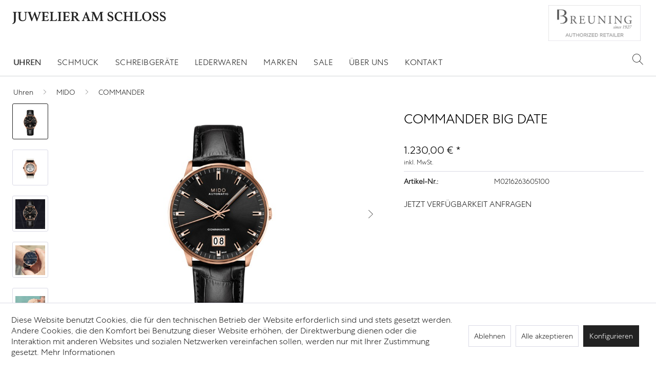

--- FILE ---
content_type: text/html; charset=UTF-8
request_url: https://www.juwelier-am-schloss.com/uhren/mido/commander/350/commander-big-date
body_size: 14494
content:
<!DOCTYPE html> <html class="no-js" lang="de" itemscope="itemscope" itemtype="https://schema.org/WebPage"> <head> <meta charset="utf-8"> <meta name="author" content="" /> <meta name="robots" content="index,follow" /> <meta name="revisit-after" content="15 days" /> <meta name="keywords" content="Die, Rindsleder, 80, Edelstahl, Uhr,  Schwarz Ziffern , 42, Kaliber, Automatik Gangreserve(Stunden) , ausgestattet, Indexe   WERK Energie , exklusiven, Automatikwerk, Gangreserve, Stunden, bietet.   GEHÄUSE Materialien , roségoldfarbener, PVD-Beschichtung Abmessungen , mm  Höhe , Faltschließe   ZIFFERBLATT Zifferblattfarbe " /> <meta name="description" content="Die Uhr Commander Big Date wurde anlässlich des 100-jährigen Bestehens der Marke konzipiert. Die große Datumsöffnung bei 6 Uhr bietet eine unübertrof…" /> <meta property="og:type" content="product" /> <meta property="og:site_name" content="Juwelier am Schloss" /> <meta property="og:url" content="https://www.juwelier-am-schloss.com/uhren/mido/commander/350/commander-big-date" /> <meta property="og:title" content="COMMANDER BIG DATE" /> <meta property="og:description" content="Die Uhr Commander Big Date wurde anlässlich des 100-jährigen Bestehens der Marke konzipiert. Die große Datumsöffnung bei 6 Uhr bietet eine…" /> <meta property="og:image" content="https://www.juwelier-am-schloss.com/media/image/4c/b3/28/M021-626-36-051-00.jpg" /> <meta property="product:brand" content="MIDO" /> <meta property="product:price" content="1230,00" /> <meta property="product:product_link" content="https://www.juwelier-am-schloss.com/uhren/mido/commander/350/commander-big-date" /> <meta name="twitter:card" content="product" /> <meta name="twitter:site" content="Juwelier am Schloss" /> <meta name="twitter:title" content="COMMANDER BIG DATE" /> <meta name="twitter:description" content="Die Uhr Commander Big Date wurde anlässlich des 100-jährigen Bestehens der Marke konzipiert. Die große Datumsöffnung bei 6 Uhr bietet eine…" /> <meta name="twitter:image" content="https://www.juwelier-am-schloss.com/media/image/4c/b3/28/M021-626-36-051-00.jpg" /> <meta itemprop="copyrightHolder" content="Juwelier am Schloss" /> <meta itemprop="copyrightYear" content="2014" /> <meta itemprop="isFamilyFriendly" content="True" /> <meta itemprop="image" content="https://www.juwelier-am-schloss.com/media/vector/61/29/03/svg.svg" /> <meta name="viewport" content="width=device-width, initial-scale=1.0"> <meta name="mobile-web-app-capable" content="yes"> <meta name="apple-mobile-web-app-title" content="Juwelier am Schloss"> <meta name="apple-mobile-web-app-capable" content="yes"> <meta name="apple-mobile-web-app-status-bar-style" content="default"> <link rel="apple-touch-icon-precomposed" href="https://www.juwelier-am-schloss.com/media/image/95/39/74/apple-icon-180x180.png"> <link rel="shortcut icon" href="https://www.juwelier-am-schloss.com/media/image/07/ca/56/favicon-16x16.png"> <meta name="msapplication-navbutton-color" content="#222222" /> <meta name="application-name" content="Juwelier am Schloss" /> <meta name="msapplication-starturl" content="https://www.juwelier-am-schloss.com/" /> <meta name="msapplication-window" content="width=1024;height=768" /> <meta name="msapplication-TileImage" content="https://www.juwelier-am-schloss.com/media/image/e1/97/b8/ms-icon-150x150.png"> <meta name="msapplication-TileColor" content="#222222"> <meta name="theme-color" content="#222222" /> <link rel="canonical" href="https://www.juwelier-am-schloss.com/uhren/mido/commander/350/commander-big-date" /> <title itemprop="name">COMMANDER BIG DATE | COMMANDER | MIDO | Uhren | Juwelier am Schloss</title> <link href="/web/cache/1734693869_e00f0e67c4497b5b4c3347700dbe7244.css" media="all" rel="stylesheet" type="text/css" /> <link href="/themes/Frontend/Juwelieramschloss/frontend/_public/src/css/custom.css" media="all" rel="stylesheet" type="text/css" /> </head> <body class="is--ctl-detail is--act-index is--no-sidebar" > <div class="page-wrap"> <noscript class="noscript-main"> <div class="alert is--warning"> <div class="alert--icon"> <i class="icon--element icon--warning"></i> </div> <div class="alert--content"> Um Juwelier&#x20;am&#x20;Schloss in vollem Umfang nutzen zu k&ouml;nnen, empfehlen wir Ihnen Javascript in Ihrem Browser zu aktiveren. </div> </div> </noscript> <header class="header-main"> <div class="container header--navigation"> <div class="logo-main block-group" role="banner"> <div class="logo--shop block"> <a class="logo--link" href="https://www.juwelier-am-schloss.com/" title="Juwelier am Schloss - zur Startseite wechseln"> <picture> <source srcset="https://www.juwelier-am-schloss.com/media/vector/61/29/03/svg.svg" media="(min-width: 78.75em)"> <source srcset="https://www.juwelier-am-schloss.com/media/vector/61/29/03/svg.svg" media="(min-width: 64em)"> <source srcset="https://www.juwelier-am-schloss.com/media/vector/61/29/03/svg.svg" media="(min-width: 48em)"> <img srcset="https://www.juwelier-am-schloss.com/media/vector/61/29/03/svg.svg" alt="Juwelier am Schloss - zur Startseite wechseln" /> </picture> </a> </div> </div> <div class="supplierlogo--container"> <script type="text/javascript">
var x = 3; // seconds
var images = ["https://www.juwelier-am-schloss.com/slider_supplier/breitling.jpg", "https://www.juwelier-am-schloss.com/slider_supplier/breuning.jpg" , "https://www.juwelier-am-schloss.com/slider_supplier/chopard.jpg" , "https://www.juwelier-am-schloss.com/slider_supplier/franckmuller.jpg" , "https://www.juwelier-am-schloss.com/slider_supplier/longines.jpg" , "https://www.juwelier-am-schloss.com/slider_supplier/mido.jpg" , "https://www.juwelier-am-schloss.com/slider_supplier/montblanc.jpg" , "https://www.juwelier-am-schloss.com/slider_supplier/muehle-glashuette.jpg" , "https://www.juwelier-am-schloss.com/slider_supplier/nomos-glashuette.jpg" , "https://www.juwelier-am-schloss.com/slider_supplier/piaget.jpg" , "https://www.juwelier-am-schloss.com/slider_supplier/tissot.jpg"];
var urls = ["https://www.juwelier-am-schloss.com/uhren/breitling/", "https://www.juwelier-am-schloss.com/" , "https://www.juwelier-am-schloss.com/uhren/chopard/" , "https://www.juwelier-am-schloss.com/uhren/franck-muller/" , "https://www.juwelier-am-schloss.com/uhren/longines/" , "https://www.juwelier-am-schloss.com/uhren/mido/" , "https://www.juwelier-am-schloss.com/uhren/montblanc/" , "https://www.juwelier-am-schloss.com/uhren/muehle-glashuette/" , "https://www.juwelier-am-schloss.com/uhren/nomos-glashuette/" , "https://www.juwelier-am-schloss.com/uhren/piaget/" , "https://www.juwelier-am-schloss.com/uhren/tissot/"];
var index = 1;
setInterval(function() {
document.getElementById("supplier-link").href = urls[index];
document.getElementById("supplier-logo").src = images[index];
index = (index + 1) % urls.length % images.length;
}, x * 1000);
</script> <a id="supplier-link" href="https://www.juwelier-am-schloss.com/uhren/breitling/"><img id="supplier-logo" class="supplierlogo" src="https://www.juwelier-am-schloss.com/slider_supplier/breitling.jpg" /></a> </div> <div class="container--ajax-cart" data-collapse-cart="true" data-displayMode="offcanvas"></div> </div> </header> <nav class="navigation-main"> <div class="container" data-menu-scroller="true" data-listSelector=".navigation--list.container" data-viewPortSelector=".navigation--list-wrapper"> <div class="navigation--list-wrapper"> <ul class="navigation--list container" role="menubar" itemscope="itemscope" itemtype="https://schema.org/SiteNavigationElement"> <li class="navigation--entry is--home" role="menuitem"></li><li class="navigation--entry is--active" role="menuitem"><a class="navigation--link is--active" href="https://www.juwelier-am-schloss.com/uhren/" title="Uhren" aria-label="Uhren" itemprop="url"><span itemprop="name">Uhren</span></a></li><li class="navigation--entry" role="menuitem"><a class="navigation--link" href="https://www.juwelier-am-schloss.com/schmuck/" title="Schmuck" aria-label="Schmuck" itemprop="url"><span itemprop="name">Schmuck</span></a></li><li class="navigation--entry" role="menuitem"><a class="navigation--link" href="https://www.juwelier-am-schloss.com/schreibgeraete/" title="Schreibgeräte" aria-label="Schreibgeräte" itemprop="url"><span itemprop="name">Schreibgeräte</span></a></li><li class="navigation--entry" role="menuitem"><a class="navigation--link" href="https://www.juwelier-am-schloss.com/lederwaren/" title="Lederwaren" aria-label="Lederwaren" itemprop="url"><span itemprop="name">Lederwaren</span></a></li><li class="navigation--entry" role="menuitem"><a class="navigation--link" href="https://www.juwelier-am-schloss.com/marken/" title="Marken" aria-label="Marken" itemprop="url"><span itemprop="name">Marken</span></a></li><li class="navigation--entry" role="menuitem"><a class="navigation--link" href="https://www.juwelier-am-schloss.com/sale/" title="SALE" aria-label="SALE" itemprop="url"><span itemprop="name">SALE</span></a></li><li class="navigation--entry" role="menuitem"><a class="navigation--link" href="https://www.juwelier-am-schloss.com/ueber-uns/" title="Über uns" aria-label="Über uns" itemprop="url"><span itemprop="name">Über uns</span></a></li><li class="navigation--entry" role="menuitem"><a class="navigation--link" href="https://www.juwelier-am-schloss.com/kontakt/" title="Kontakt" aria-label="Kontakt" itemprop="url"><span itemprop="name">Kontakt</span></a></li> </ul> </div> <nav class="shop--navigation block-group"> <ul class="navigation--list block-group" role="menubar"> <li class="navigation--entry entry--menu-left" role="menuitem"> <a class="entry--link entry--trigger btn is--icon-left" href="#offcanvas--left" data-offcanvas="true" data-offCanvasSelector=".sidebar-main" aria-label="Menü"> <i class="icon--menu"></i> Menü </a> </li> <li class="navigation--entry entry--search" role="menuitem" data-search="true" aria-haspopup="true" data-minLength="3"> <a class="btn entry--link entry--trigger" href="#show-hide--search" title="Suche anzeigen / schließen" aria-label="Suche anzeigen / schließen"> <i class="icon--search"></i> <span class="search--display">Suchen</span> </a> <form action="/search" method="get" class="main-search--form"> <input type="search" name="sSearch" aria-label="Kollektionen durchsuchen..." class="main-search--field" autocomplete="off" autocapitalize="off" placeholder="Kollektionen durchsuchen..." maxlength="30" /> <button type="submit" class="main-search--button" aria-label="Suchen"> <i class="icon--search"></i> <span class="main-search--text">Suchen</span> </button> <div class="form--ajax-loader">&nbsp;</div> </form> <div class="main-search--results"></div> </li>  <li class="navigation--entry entry--notepad" role="menuitem"> <a href="https://www.juwelier-am-schloss.com/note" title="Merkzettel" aria-label="Merkzettel" class="btn"> <i class="icon--heart"></i> </a> </li> <li class="navigation--entry entry--account with-slt" role="menuitem" data-offcanvas="true" data-offCanvasSelector=".account--dropdown-navigation"> <a href="https://www.juwelier-am-schloss.com/account" title="Mein Konto" aria-label="Mein Konto" class="btn is--icon-left entry--link account--link"> <i class="icon--account"></i> <span class="account--display"> Mein Konto </span> </a> <div class="account--dropdown-navigation"> <div class="navigation--smartphone"> <div class="entry--close-off-canvas"> <a href="#close-account-menu" class="account--close-off-canvas" title="Menü schließen" aria-label="Menü schließen"> Menü schließen <i class="icon--arrow-right"></i> </a> </div> </div> <div class="account--menu is--rounded is--personalized"> <span class="navigation--headline"> Mein Konto </span> <div class="account--menu-container"> <ul class="sidebar--navigation navigation--list is--level0 show--active-items"> <li class="navigation--entry"> <span class="navigation--signin"> <a href="https://www.juwelier-am-schloss.com/account#hide-registration" class="blocked--link btn is--primary navigation--signin-btn" data-collapseTarget="#registration" data-action="close"> Anmelden </a> <span class="navigation--register"> oder <a href="https://www.juwelier-am-schloss.com/account#show-registration" class="blocked--link" data-collapseTarget="#registration" data-action="open"> registrieren </a> </span> </span> </li> <li class="navigation--entry"> <a href="https://www.juwelier-am-schloss.com/account" title="Übersicht" class="navigation--link"> Übersicht </a> </li> <li class="navigation--entry"> <a href="https://www.juwelier-am-schloss.com/account/profile" title="Persönliche Daten" class="navigation--link" rel="nofollow"> Persönliche Daten </a> </li> <li class="navigation--entry"> <a href="https://www.juwelier-am-schloss.com/address/index/sidebar/" title="Adressen" class="navigation--link" rel="nofollow"> Adressen </a> </li> <li class="navigation--entry"> <a href="https://www.juwelier-am-schloss.com/account/payment" title="Zahlungsarten" class="navigation--link" rel="nofollow"> Zahlungsarten </a> </li> <li class="navigation--entry"> <a href="https://www.juwelier-am-schloss.com/account/orders" title="Bestellungen" class="navigation--link" rel="nofollow"> Bestellungen </a> </li> <li class="navigation--entry"> <a href="https://www.juwelier-am-schloss.com/account/downloads" title="Sofortdownloads" class="navigation--link" rel="nofollow"> Sofortdownloads </a> </li> <li class="navigation--entry"> <a href="https://www.juwelier-am-schloss.com/note" title="Merkzettel" class="navigation--link" rel="nofollow"> Merkzettel </a> </li> </ul> </div> </div> </div> </li> <li class="navigation--entry entry--cart" role="menuitem"> <a class="btn is--icon-left cart--link" href="https://www.juwelier-am-schloss.com/checkout/cart" title="Warenkorb" aria-label="Warenkorb"> <span class="cart--display"> Warenkorb </span> <span class="badge is--primary is--minimal cart--quantity is--hidden">0</span> <i class="icon--basket"></i> <span class="cart--amount"> 0,00&nbsp;&euro; * </span> </a> <div class="ajax-loader">&nbsp;</div> </li>  </ul> </nav> <div class="advanced-menu" data-advanced-menu="true" data-hoverDelay="250"> <div class="menu--container"> <div class="button-container"> <a href="https://www.juwelier-am-schloss.com/uhren/" class="button--category" aria-label="Zur Kategorie Uhren" title="Zur Kategorie Uhren"> <i class="icon--arrow-right"></i> Zur Kategorie Uhren </a> <span class="button--close"> <i class="icon--cross"></i> </span> </div> <div class="content--wrapper has--content"> <ul class="menu--list menu--level-0 columns--4" style="width: 100%;"> <li class="menu--list-item item--level-0" style="width: 100%"> <a href="https://www.juwelier-am-schloss.com/uhren/chanel/" class="menu--list-item-link" aria-label="CHANEL" title="CHANEL">CHANEL</a> </li> <li class="menu--list-item item--level-0" style="width: 100%"> <a href="https://www.juwelier-am-schloss.com/uhren/chopard/" class="menu--list-item-link" aria-label="Chopard" title="Chopard">Chopard</a> </li> <li class="menu--list-item item--level-0" style="width: 100%"> <a href="https://www.juwelier-am-schloss.com/uhren/erwin-sattler/" class="menu--list-item-link" aria-label="ERWIN SATTLER" title="ERWIN SATTLER">ERWIN SATTLER</a> </li> <li class="menu--list-item item--level-0" style="width: 100%"> <a href="https://www.juwelier-am-schloss.com/uhren/franck-muller/" class="menu--list-item-link" aria-label="FRANCK MULLER" title="FRANCK MULLER">FRANCK MULLER</a> </li> <li class="menu--list-item item--level-0" style="width: 100%"> <a href="https://www.juwelier-am-schloss.com/uhren/breitling/" class="menu--list-item-link" aria-label="BREITLING" title="BREITLING">BREITLING</a> </li> <li class="menu--list-item item--level-0" style="width: 100%"> <a href="https://www.juwelier-am-schloss.com/uhren/junghans/" class="menu--list-item-link" aria-label="JUNGHANS" title="JUNGHANS">JUNGHANS</a> </li> <li class="menu--list-item item--level-0" style="width: 100%"> <a href="https://www.juwelier-am-schloss.com/uhren/longines/" class="menu--list-item-link" aria-label="LONGINES" title="LONGINES">LONGINES</a> </li> <li class="menu--list-item item--level-0" style="width: 100%"> <a href="https://www.juwelier-am-schloss.com/uhren/mido/" class="menu--list-item-link" aria-label="MIDO" title="MIDO">MIDO</a> </li> <li class="menu--list-item item--level-0" style="width: 100%"> <a href="https://www.juwelier-am-schloss.com/uhren/montblanc/" class="menu--list-item-link" aria-label="MONTBLANC" title="MONTBLANC">MONTBLANC</a> </li> <li class="menu--list-item item--level-0" style="width: 100%"> <a href="https://www.juwelier-am-schloss.com/uhren/muehle-glashuette/" class="menu--list-item-link" aria-label="MÜHLE Glashütte" title="MÜHLE Glashütte">MÜHLE Glashütte</a> </li> <li class="menu--list-item item--level-0" style="width: 100%"> <a href="https://www.juwelier-am-schloss.com/uhren/nomos-glashuette/" class="menu--list-item-link" aria-label="NOMOS Glashütte" title="NOMOS Glashütte">NOMOS Glashütte</a> </li> <li class="menu--list-item item--level-0" style="width: 100%"> <a href="https://www.juwelier-am-schloss.com/uhren/piaget/" class="menu--list-item-link" aria-label="PIAGET" title="PIAGET">PIAGET</a> </li> <li class="menu--list-item item--level-0" style="width: 100%"> <a href="https://www.juwelier-am-schloss.com/uhren/rado/" class="menu--list-item-link" aria-label="RADO" title="RADO">RADO</a> </li> <li class="menu--list-item item--level-0" style="width: 100%"> <a href="https://www.juwelier-am-schloss.com/uhren/tissot/" class="menu--list-item-link" aria-label="TISSOT" title="TISSOT">TISSOT</a> </li> </ul> </div> </div> <div class="menu--container"> <div class="button-container"> <a href="https://www.juwelier-am-schloss.com/schmuck/" class="button--category" aria-label="Zur Kategorie Schmuck" title="Zur Kategorie Schmuck"> <i class="icon--arrow-right"></i> Zur Kategorie Schmuck </a> <span class="button--close"> <i class="icon--cross"></i> </span> </div> <div class="content--wrapper has--content"> <ul class="menu--list menu--level-0 columns--4" style="width: 100%;"> <li class="menu--list-item item--level-0" style="width: 100%"> <a href="https://www.juwelier-am-schloss.com/schmuck/breuning/" class="menu--list-item-link" aria-label="Breuning" title="Breuning">Breuning</a> </li> <li class="menu--list-item item--level-0" style="width: 100%"> <a href="https://www.juwelier-am-schloss.com/schmuck/chopard/" class="menu--list-item-link" aria-label="Chopard" title="Chopard">Chopard</a> </li> <li class="menu--list-item item--level-0" style="width: 100%"> <a href="https://www.juwelier-am-schloss.com/schmuck/piaget/" class="menu--list-item-link" aria-label="Piaget" title="Piaget">Piaget</a> </li> <li class="menu--list-item item--level-0" style="width: 100%"> <a href="https://www.juwelier-am-schloss.com/schmuck/qeelin/" class="menu--list-item-link" aria-label="Qeelin" title="Qeelin">Qeelin</a> </li> </ul> </div> </div> <div class="menu--container"> <div class="button-container"> <a href="https://www.juwelier-am-schloss.com/schreibgeraete/" class="button--category" aria-label="Zur Kategorie Schreibgeräte" title="Zur Kategorie Schreibgeräte"> <i class="icon--arrow-right"></i> Zur Kategorie Schreibgeräte </a> <span class="button--close"> <i class="icon--cross"></i> </span> </div> <div class="content--wrapper has--content"> <ul class="menu--list menu--level-0 columns--4" style="width: 100%;"> <li class="menu--list-item item--level-0" style="width: 100%"> <a href="https://www.juwelier-am-schloss.com/schreibgeraete/montblanc/" class="menu--list-item-link" aria-label="Montblanc" title="Montblanc">Montblanc</a> </li> </ul> </div> </div> <div class="menu--container"> <div class="button-container"> <a href="https://www.juwelier-am-schloss.com/lederwaren/" class="button--category" aria-label="Zur Kategorie Lederwaren" title="Zur Kategorie Lederwaren"> <i class="icon--arrow-right"></i> Zur Kategorie Lederwaren </a> <span class="button--close"> <i class="icon--cross"></i> </span> </div> <div class="content--wrapper has--content"> <ul class="menu--list menu--level-0 columns--4" style="width: 100%;"> <li class="menu--list-item item--level-0" style="width: 100%"> <a href="https://www.juwelier-am-schloss.com/lederwaren/brieftaschen/" class="menu--list-item-link" aria-label="Brieftaschen" title="Brieftaschen">Brieftaschen</a> </li> <li class="menu--list-item item--level-0" style="width: 100%"> <a href="https://www.juwelier-am-schloss.com/lederwaren/buero-accessoires/" class="menu--list-item-link" aria-label="Büro-Accessoires" title="Büro-Accessoires">Büro-Accessoires</a> </li> <li class="menu--list-item item--level-0" style="width: 100%"> <a href="https://www.juwelier-am-schloss.com/lederwaren/etuis/" class="menu--list-item-link" aria-label="Etuis" title="Etuis">Etuis</a> </li> <li class="menu--list-item item--level-0" style="width: 100%"> <a href="https://www.juwelier-am-schloss.com/lederwaren/taschen/" class="menu--list-item-link" aria-label="Taschen" title="Taschen">Taschen</a> </li> </ul> </div> </div> <div class="menu--container"> <div class="button-container"> <a href="https://www.juwelier-am-schloss.com/marken/" class="button--category" aria-label="Zur Kategorie Marken" title="Zur Kategorie Marken"> <i class="icon--arrow-right"></i> Zur Kategorie Marken </a> <span class="button--close"> <i class="icon--cross"></i> </span> </div> </div> <div class="menu--container"> <div class="button-container"> <a href="https://www.juwelier-am-schloss.com/sale/" class="button--category" aria-label="Zur Kategorie SALE" title="Zur Kategorie SALE"> <i class="icon--arrow-right"></i> Zur Kategorie SALE </a> <span class="button--close"> <i class="icon--cross"></i> </span> </div> </div> <div class="menu--container"> <div class="button-container"> <a href="https://www.juwelier-am-schloss.com/ueber-uns/" class="button--category" aria-label="Zur Kategorie Über uns" title="Zur Kategorie Über uns"> <i class="icon--arrow-right"></i> Zur Kategorie Über uns </a> <span class="button--close"> <i class="icon--cross"></i> </span> </div> </div> <div class="menu--container"> <div class="button-container"> <a href="https://www.juwelier-am-schloss.com/kontakt/" class="button--category" aria-label="Zur Kategorie Kontakt" title="Zur Kategorie Kontakt"> <i class="icon--arrow-right"></i> Zur Kategorie Kontakt </a> <span class="button--close"> <i class="icon--cross"></i> </span> </div> </div> </div> </div> </nav> <div class="dummy-sticky" style="display:none;"></div> <nav class="navigation-sticky" data-stickysearch-duration="370" data-sticky-show="menu" data-sticky-tablet-show="1" data-sticky-phone-show="1"> <div class="container"> <nav class="sticky--navigation block-group"> <div class="entry--menu-bottom"> <a class="entry--link entry--trigger btn is--icon-left"> <i class="icon--menu"></i> </a> </div> </nav> <div class="logo-main block-group" role="banner"> <div class="logo--shop block"> <a class="logo--link" href="https://www.juwelier-am-schloss.com/" title="Juwelier am Schloss - zur Startseite wechseln"> <img srcset="https://www.juwelier-am-schloss.com/media/vector/61/29/03/svg.svg" alt="Juwelier am Schloss - zur Startseite wechseln"/> </a> </div> </div> <nav class="shop--navigation block-group"> <div class="container--ajax-cart" data-collapse-cart="true" data-displayMode="offcanvas"></div> <ul class="navigation--list block-group" role="menubar"> <li class="navigation--entry entry--menu-left" role="menuitem"> <a class="entry--link entry--trigger btn is--icon-left" href="#offcanvas--left" data-offcanvas="true" data-offCanvasSelector=".sidebar-main"> <i class="icon--menu"></i> Menü </a> </li> <li class="navigation--entry entry--search" role="menuitem" data-search="true" aria-haspopup="true"> <a class="btn entry--link entry--trigger" href="#show-hide--search" title="Suche anzeigen / schließen"> <i class="icon--search"></i> <span class="search--display">Suchen</span> </a> <form action="/search" method="get" class="main-search--form"> <input type="search" name="sSearch" aria-label="Kollektionen durchsuchen..." class="main-search--field" autocomplete="off" autocapitalize="off" placeholder="Kollektionen durchsuchen..." maxlength="30" /> <button type="submit" class="main-search--button" aria-label="Suchen"> <i class="icon--search"></i> <span class="main-search--text">Suchen</span> </button> <div class="form--ajax-loader">&nbsp;</div> </form> <div class="main-search--results"></div> </li>  <li class="navigation--entry entry--notepad" role="menuitem"> <a href="https://www.juwelier-am-schloss.com/note" title="Merkzettel" aria-label="Merkzettel" class="btn"> <i class="icon--heart"></i> </a> </li> <li class="navigation--entry entry--account with-slt" role="menuitem" data-offcanvas="true" data-offCanvasSelector=".account--dropdown-navigation"> <a href="https://www.juwelier-am-schloss.com/account" title="Mein Konto" aria-label="Mein Konto" class="btn is--icon-left entry--link account--link"> <i class="icon--account"></i> <span class="account--display"> Mein Konto </span> </a> <div class="account--dropdown-navigation"> <div class="navigation--smartphone"> <div class="entry--close-off-canvas"> <a href="#close-account-menu" class="account--close-off-canvas" title="Menü schließen" aria-label="Menü schließen"> Menü schließen <i class="icon--arrow-right"></i> </a> </div> </div> <div class="account--menu is--rounded is--personalized"> <span class="navigation--headline"> Mein Konto </span> <div class="account--menu-container"> <ul class="sidebar--navigation navigation--list is--level0 show--active-items"> <li class="navigation--entry"> <span class="navigation--signin"> <a href="https://www.juwelier-am-schloss.com/account#hide-registration" class="blocked--link btn is--primary navigation--signin-btn" data-collapseTarget="#registration" data-action="close"> Anmelden </a> <span class="navigation--register"> oder <a href="https://www.juwelier-am-schloss.com/account#show-registration" class="blocked--link" data-collapseTarget="#registration" data-action="open"> registrieren </a> </span> </span> </li> <li class="navigation--entry"> <a href="https://www.juwelier-am-schloss.com/account" title="Übersicht" class="navigation--link"> Übersicht </a> </li> <li class="navigation--entry"> <a href="https://www.juwelier-am-schloss.com/account/profile" title="Persönliche Daten" class="navigation--link" rel="nofollow"> Persönliche Daten </a> </li> <li class="navigation--entry"> <a href="https://www.juwelier-am-schloss.com/address/index/sidebar/" title="Adressen" class="navigation--link" rel="nofollow"> Adressen </a> </li> <li class="navigation--entry"> <a href="https://www.juwelier-am-schloss.com/account/payment" title="Zahlungsarten" class="navigation--link" rel="nofollow"> Zahlungsarten </a> </li> <li class="navigation--entry"> <a href="https://www.juwelier-am-schloss.com/account/orders" title="Bestellungen" class="navigation--link" rel="nofollow"> Bestellungen </a> </li> <li class="navigation--entry"> <a href="https://www.juwelier-am-schloss.com/account/downloads" title="Sofortdownloads" class="navigation--link" rel="nofollow"> Sofortdownloads </a> </li> <li class="navigation--entry"> <a href="https://www.juwelier-am-schloss.com/note" title="Merkzettel" class="navigation--link" rel="nofollow"> Merkzettel </a> </li> </ul> </div> </div> </div> </li> <li class="navigation--entry entry--cart" role="menuitem"> <a class="btn is--icon-left cart--link" href="https://www.juwelier-am-schloss.com/checkout/cart" title="Warenkorb" aria-label="Warenkorb"> <span class="cart--display"> Warenkorb </span> <span class="badge is--primary is--minimal cart--quantity is--hidden">0</span> <i class="icon--basket"></i> <span class="cart--amount"> 0,00&nbsp;&euro; * </span> </a> <div class="ajax-loader">&nbsp;</div> </li>  </ul> </nav> </div> </nav> <section class="content-main container block-group"> <nav class="content--breadcrumb block"> <ul class="breadcrumb--list" role="menu" itemscope itemtype="https://schema.org/BreadcrumbList"> <li role="menuitem" class="breadcrumb--entry" itemprop="itemListElement" itemscope itemtype="https://schema.org/ListItem"> <a class="breadcrumb--link" href="https://www.juwelier-am-schloss.com/uhren/" title="Uhren" itemprop="item"> <link itemprop="url" href="https://www.juwelier-am-schloss.com/uhren/" /> <span class="breadcrumb--title" itemprop="name">Uhren</span> </a> <meta itemprop="position" content="0" /> </li> <li role="none" class="breadcrumb--separator"> <i class="icon--arrow-right"></i> </li> <li role="menuitem" class="breadcrumb--entry" itemprop="itemListElement" itemscope itemtype="https://schema.org/ListItem"> <a class="breadcrumb--link" href="https://www.juwelier-am-schloss.com/uhren/mido/" title="MIDO" itemprop="item"> <link itemprop="url" href="https://www.juwelier-am-schloss.com/uhren/mido/" /> <span class="breadcrumb--title" itemprop="name">MIDO</span> </a> <meta itemprop="position" content="1" /> </li> <li role="none" class="breadcrumb--separator"> <i class="icon--arrow-right"></i> </li> <li role="menuitem" class="breadcrumb--entry is--active" itemprop="itemListElement" itemscope itemtype="https://schema.org/ListItem"> <a class="breadcrumb--link" href="https://www.juwelier-am-schloss.com/uhren/mido/commander/" title="COMMANDER" itemprop="item"> <link itemprop="url" href="https://www.juwelier-am-schloss.com/uhren/mido/commander/" /> <span class="breadcrumb--title" itemprop="name">COMMANDER</span> </a> <meta itemprop="position" content="2" /> </li> </ul> </nav> <div class="content-main--inner"> <div id='cookie-consent' class='off-canvas is--left block-transition' data-cookie-consent-manager='true' data-cookieTimeout='60'> <div class='cookie-consent--header cookie-consent--close'> Cookie-Einstellungen <i class="icon--arrow-right"></i> </div> <div class='cookie-consent--description'> Diese Website benutzt Cookies, die für den technischen Betrieb der Website erforderlich sind und stets gesetzt werden. Andere Cookies, die den Komfort bei Benutzung dieser Website erhöhen, der Direktwerbung dienen oder die Interaktion mit anderen Websites und sozialen Netzwerken vereinfachen sollen, werden nur mit Ihrer Zustimmung gesetzt. </div> <div class='cookie-consent--configuration'> <div class='cookie-consent--configuration-header'> <div class='cookie-consent--configuration-header-text'>Konfiguration</div> </div> <div class='cookie-consent--configuration-main'> <div class='cookie-consent--group'> <input type="hidden" class="cookie-consent--group-name" value="technical" /> <label class="cookie-consent--group-state cookie-consent--state-input cookie-consent--required"> <input type="checkbox" name="technical-state" class="cookie-consent--group-state-input" disabled="disabled" checked="checked"/> <span class="cookie-consent--state-input-element"></span> </label> <div class='cookie-consent--group-title' data-collapse-panel='true' data-contentSiblingSelector=".cookie-consent--group-container"> <div class="cookie-consent--group-title-label cookie-consent--state-label"> Technisch erforderlich </div> <span class="cookie-consent--group-arrow is-icon--right"> <i class="icon--arrow-right"></i> </span> </div> <div class='cookie-consent--group-container'> <div class='cookie-consent--group-description'> Diese Cookies sind für die Grundfunktionen des Shops notwendig. </div> <div class='cookie-consent--cookies-container'> <div class='cookie-consent--cookie'> <input type="hidden" class="cookie-consent--cookie-name" value="cookieDeclined" /> <label class="cookie-consent--cookie-state cookie-consent--state-input cookie-consent--required"> <input type="checkbox" name="cookieDeclined-state" class="cookie-consent--cookie-state-input" disabled="disabled" checked="checked" /> <span class="cookie-consent--state-input-element"></span> </label> <div class='cookie--label cookie-consent--state-label'> "Alle Cookies ablehnen" Cookie </div> </div> <div class='cookie-consent--cookie'> <input type="hidden" class="cookie-consent--cookie-name" value="allowCookie" /> <label class="cookie-consent--cookie-state cookie-consent--state-input cookie-consent--required"> <input type="checkbox" name="allowCookie-state" class="cookie-consent--cookie-state-input" disabled="disabled" checked="checked" /> <span class="cookie-consent--state-input-element"></span> </label> <div class='cookie--label cookie-consent--state-label'> "Alle Cookies annehmen" Cookie </div> </div> <div class='cookie-consent--cookie'> <input type="hidden" class="cookie-consent--cookie-name" value="shop" /> <label class="cookie-consent--cookie-state cookie-consent--state-input cookie-consent--required"> <input type="checkbox" name="shop-state" class="cookie-consent--cookie-state-input" disabled="disabled" checked="checked" /> <span class="cookie-consent--state-input-element"></span> </label> <div class='cookie--label cookie-consent--state-label'> Ausgewählter Shop </div> </div> <div class='cookie-consent--cookie'> <input type="hidden" class="cookie-consent--cookie-name" value="csrf_token" /> <label class="cookie-consent--cookie-state cookie-consent--state-input cookie-consent--required"> <input type="checkbox" name="csrf_token-state" class="cookie-consent--cookie-state-input" disabled="disabled" checked="checked" /> <span class="cookie-consent--state-input-element"></span> </label> <div class='cookie--label cookie-consent--state-label'> CSRF-Token </div> </div> <div class='cookie-consent--cookie'> <input type="hidden" class="cookie-consent--cookie-name" value="cookiePreferences" /> <label class="cookie-consent--cookie-state cookie-consent--state-input cookie-consent--required"> <input type="checkbox" name="cookiePreferences-state" class="cookie-consent--cookie-state-input" disabled="disabled" checked="checked" /> <span class="cookie-consent--state-input-element"></span> </label> <div class='cookie--label cookie-consent--state-label'> Cookie-Einstellungen </div> </div> <div class='cookie-consent--cookie'> <input type="hidden" class="cookie-consent--cookie-name" value="x-cache-context-hash" /> <label class="cookie-consent--cookie-state cookie-consent--state-input cookie-consent--required"> <input type="checkbox" name="x-cache-context-hash-state" class="cookie-consent--cookie-state-input" disabled="disabled" checked="checked" /> <span class="cookie-consent--state-input-element"></span> </label> <div class='cookie--label cookie-consent--state-label'> Individuelle Preise </div> </div> <div class='cookie-consent--cookie'> <input type="hidden" class="cookie-consent--cookie-name" value="slt" /> <label class="cookie-consent--cookie-state cookie-consent--state-input cookie-consent--required"> <input type="checkbox" name="slt-state" class="cookie-consent--cookie-state-input" disabled="disabled" checked="checked" /> <span class="cookie-consent--state-input-element"></span> </label> <div class='cookie--label cookie-consent--state-label'> Kunden-Wiedererkennung </div> </div> <div class='cookie-consent--cookie'> <input type="hidden" class="cookie-consent--cookie-name" value="nocache" /> <label class="cookie-consent--cookie-state cookie-consent--state-input cookie-consent--required"> <input type="checkbox" name="nocache-state" class="cookie-consent--cookie-state-input" disabled="disabled" checked="checked" /> <span class="cookie-consent--state-input-element"></span> </label> <div class='cookie--label cookie-consent--state-label'> Kundenspezifisches Caching </div> </div> <div class='cookie-consent--cookie'> <input type="hidden" class="cookie-consent--cookie-name" value="session" /> <label class="cookie-consent--cookie-state cookie-consent--state-input cookie-consent--required"> <input type="checkbox" name="session-state" class="cookie-consent--cookie-state-input" disabled="disabled" checked="checked" /> <span class="cookie-consent--state-input-element"></span> </label> <div class='cookie--label cookie-consent--state-label'> Session </div> </div> <div class='cookie-consent--cookie'> <input type="hidden" class="cookie-consent--cookie-name" value="currency" /> <label class="cookie-consent--cookie-state cookie-consent--state-input cookie-consent--required"> <input type="checkbox" name="currency-state" class="cookie-consent--cookie-state-input" disabled="disabled" checked="checked" /> <span class="cookie-consent--state-input-element"></span> </label> <div class='cookie--label cookie-consent--state-label'> Währungswechsel </div> </div> </div> </div> </div> <div class='cookie-consent--group'> <input type="hidden" class="cookie-consent--group-name" value="comfort" /> <label class="cookie-consent--group-state cookie-consent--state-input"> <input type="checkbox" name="comfort-state" class="cookie-consent--group-state-input"/> <span class="cookie-consent--state-input-element"></span> </label> <div class='cookie-consent--group-title' data-collapse-panel='true' data-contentSiblingSelector=".cookie-consent--group-container"> <div class="cookie-consent--group-title-label cookie-consent--state-label"> Komfortfunktionen </div> <span class="cookie-consent--group-arrow is-icon--right"> <i class="icon--arrow-right"></i> </span> </div> <div class='cookie-consent--group-container'> <div class='cookie-consent--group-description'> Diese Cookies werden genutzt um das Einkaufserlebnis noch ansprechender zu gestalten, beispielsweise für die Wiedererkennung des Besuchers. </div> <div class='cookie-consent--cookies-container'> <div class='cookie-consent--cookie'> <input type="hidden" class="cookie-consent--cookie-name" value="sUniqueID" /> <label class="cookie-consent--cookie-state cookie-consent--state-input"> <input type="checkbox" name="sUniqueID-state" class="cookie-consent--cookie-state-input" /> <span class="cookie-consent--state-input-element"></span> </label> <div class='cookie--label cookie-consent--state-label'> Merkzettel </div> </div> </div> </div> </div> <div class='cookie-consent--group'> <input type="hidden" class="cookie-consent--group-name" value="statistics" /> <label class="cookie-consent--group-state cookie-consent--state-input"> <input type="checkbox" name="statistics-state" class="cookie-consent--group-state-input"/> <span class="cookie-consent--state-input-element"></span> </label> <div class='cookie-consent--group-title' data-collapse-panel='true' data-contentSiblingSelector=".cookie-consent--group-container"> <div class="cookie-consent--group-title-label cookie-consent--state-label"> Statistik & Tracking </div> <span class="cookie-consent--group-arrow is-icon--right"> <i class="icon--arrow-right"></i> </span> </div> <div class='cookie-consent--group-container'> <div class='cookie-consent--cookies-container'> <div class='cookie-consent--cookie'> <input type="hidden" class="cookie-consent--cookie-name" value="x-ua-device" /> <label class="cookie-consent--cookie-state cookie-consent--state-input"> <input type="checkbox" name="x-ua-device-state" class="cookie-consent--cookie-state-input" /> <span class="cookie-consent--state-input-element"></span> </label> <div class='cookie--label cookie-consent--state-label'> Endgeräteerkennung </div> </div> <div class='cookie-consent--cookie'> <input type="hidden" class="cookie-consent--cookie-name" value="partner" /> <label class="cookie-consent--cookie-state cookie-consent--state-input"> <input type="checkbox" name="partner-state" class="cookie-consent--cookie-state-input" /> <span class="cookie-consent--state-input-element"></span> </label> <div class='cookie--label cookie-consent--state-label'> Partnerprogramm </div> </div> </div> </div> </div> </div> </div> <div class="cookie-consent--save"> <input class="cookie-consent--save-button btn is--primary" type="button" value="Einstellungen speichern" /> </div> </div> <aside class="sidebar-main off-canvas"> <div class="navigation--smartphone"> <ul class="navigation--list "> <li class="navigation--entry entry--close-off-canvas"> <a href="#close-categories-menu" title="Menü schließen" class="navigation--link"> Menü schließen <i class="icon--arrow-right"></i> </a> </li> </ul> <div class="mobile--switches">   </div> </div> <div class="sidebar--categories-wrapper" data-subcategory-nav="true" data-mainCategoryId="3" data-categoryId="172" data-fetchUrl="/widgets/listing/getCategory/categoryId/172"> <div class="categories--headline navigation--headline"> Kategorien </div> <div class="sidebar--categories-navigation"> <ul class="sidebar--navigation categories--navigation navigation--list is--drop-down is--level0 is--rounded" role="menu"> <li class="navigation--entry is--active has--sub-categories has--sub-children" role="menuitem"> <a class="navigation--link is--active has--sub-categories link--go-forward" href="https://www.juwelier-am-schloss.com/uhren/" data-categoryId="8" data-fetchUrl="/widgets/listing/getCategory/categoryId/8" title="Uhren" > Uhren <span class="is--icon-right"> <i class="icon--arrow-right"></i> </span> </a> <ul class="sidebar--navigation categories--navigation navigation--list is--level1 is--rounded" role="menu"> <li class="navigation--entry" role="menuitem"> <a class="navigation--link" href="https://www.juwelier-am-schloss.com/uhren/chanel/" data-categoryId="148" data-fetchUrl="/widgets/listing/getCategory/categoryId/148" title="CHANEL" > CHANEL </a> </li> <li class="navigation--entry has--sub-children" role="menuitem"> <a class="navigation--link link--go-forward" href="https://www.juwelier-am-schloss.com/uhren/chopard/" data-categoryId="11" data-fetchUrl="/widgets/listing/getCategory/categoryId/11" title="Chopard" > Chopard <span class="is--icon-right"> <i class="icon--arrow-right"></i> </span> </a> </li> <li class="navigation--entry" role="menuitem"> <a class="navigation--link" href="https://www.juwelier-am-schloss.com/uhren/erwin-sattler/" data-categoryId="355" data-fetchUrl="/widgets/listing/getCategory/categoryId/355" title="ERWIN SATTLER" > ERWIN SATTLER </a> </li> <li class="navigation--entry" role="menuitem"> <a class="navigation--link" href="https://www.juwelier-am-schloss.com/uhren/franck-muller/" data-categoryId="159" data-fetchUrl="/widgets/listing/getCategory/categoryId/159" title="FRANCK MULLER" > FRANCK MULLER </a> </li> <li class="navigation--entry has--sub-children" role="menuitem"> <a class="navigation--link link--go-forward" href="https://www.juwelier-am-schloss.com/uhren/breitling/" data-categoryId="156" data-fetchUrl="/widgets/listing/getCategory/categoryId/156" title="BREITLING" > BREITLING <span class="is--icon-right"> <i class="icon--arrow-right"></i> </span> </a> </li> <li class="navigation--entry has--sub-children" role="menuitem"> <a class="navigation--link link--go-forward" href="https://www.juwelier-am-schloss.com/uhren/junghans/" data-categoryId="346" data-fetchUrl="/widgets/listing/getCategory/categoryId/346" title="JUNGHANS" > JUNGHANS <span class="is--icon-right"> <i class="icon--arrow-right"></i> </span> </a> </li> <li class="navigation--entry" role="menuitem"> <a class="navigation--link" href="https://www.juwelier-am-schloss.com/uhren/longines/" data-categoryId="160" data-fetchUrl="/widgets/listing/getCategory/categoryId/160" title="LONGINES" > LONGINES </a> </li> <li class="navigation--entry is--active has--sub-categories has--sub-children" role="menuitem"> <a class="navigation--link is--active has--sub-categories link--go-forward" href="https://www.juwelier-am-schloss.com/uhren/mido/" data-categoryId="161" data-fetchUrl="/widgets/listing/getCategory/categoryId/161" title="MIDO" > MIDO <span class="is--icon-right"> <i class="icon--arrow-right"></i> </span> </a> <ul class="sidebar--navigation categories--navigation navigation--list is--level2 navigation--level-high is--rounded" role="menu"> <li class="navigation--entry" role="menuitem"> <a class="navigation--link" href="https://www.juwelier-am-schloss.com/uhren/mido/multifort/" data-categoryId="173" data-fetchUrl="/widgets/listing/getCategory/categoryId/173" title="MULTIFORT" > MULTIFORT </a> </li> <li class="navigation--entry" role="menuitem"> <a class="navigation--link" href="https://www.juwelier-am-schloss.com/uhren/mido/rainflower/" data-categoryId="174" data-fetchUrl="/widgets/listing/getCategory/categoryId/174" title="RAINFLOWER" > RAINFLOWER </a> </li> <li class="navigation--entry" role="menuitem"> <a class="navigation--link" href="https://www.juwelier-am-schloss.com/uhren/mido/all-dial/" data-categoryId="175" data-fetchUrl="/widgets/listing/getCategory/categoryId/175" title="ALL DIAL" > ALL DIAL </a> </li> <li class="navigation--entry" role="menuitem"> <a class="navigation--link" href="https://www.juwelier-am-schloss.com/uhren/mido/baroncelli/" data-categoryId="169" data-fetchUrl="/widgets/listing/getCategory/categoryId/169" title="BARONCELLI" > BARONCELLI </a> </li> <li class="navigation--entry" role="menuitem"> <a class="navigation--link" href="https://www.juwelier-am-schloss.com/uhren/mido/ocean-star/" data-categoryId="170" data-fetchUrl="/widgets/listing/getCategory/categoryId/170" title="OCEAN STAR" > OCEAN STAR </a> </li> <li class="navigation--entry" role="menuitem"> <a class="navigation--link" href="https://www.juwelier-am-schloss.com/uhren/mido/belluna/" data-categoryId="171" data-fetchUrl="/widgets/listing/getCategory/categoryId/171" title="BELLUNA" > BELLUNA </a> </li> <li class="navigation--entry is--active" role="menuitem"> <a class="navigation--link is--active" href="https://www.juwelier-am-schloss.com/uhren/mido/commander/" data-categoryId="172" data-fetchUrl="/widgets/listing/getCategory/categoryId/172" title="COMMANDER" > COMMANDER </a> </li> </ul> </li> <li class="navigation--entry" role="menuitem"> <a class="navigation--link" href="https://www.juwelier-am-schloss.com/uhren/montblanc/" data-categoryId="162" data-fetchUrl="/widgets/listing/getCategory/categoryId/162" title="MONTBLANC" > MONTBLANC </a> </li> <li class="navigation--entry" role="menuitem"> <a class="navigation--link" href="https://www.juwelier-am-schloss.com/uhren/muehle-glashuette/" data-categoryId="163" data-fetchUrl="/widgets/listing/getCategory/categoryId/163" title="MÜHLE Glashütte" > MÜHLE Glashütte </a> </li> <li class="navigation--entry has--sub-children" role="menuitem"> <a class="navigation--link link--go-forward" href="https://www.juwelier-am-schloss.com/uhren/nomos-glashuette/" data-categoryId="108" data-fetchUrl="/widgets/listing/getCategory/categoryId/108" title="NOMOS Glashütte" > NOMOS Glashütte <span class="is--icon-right"> <i class="icon--arrow-right"></i> </span> </a> </li> <li class="navigation--entry" role="menuitem"> <a class="navigation--link" href="https://www.juwelier-am-schloss.com/uhren/piaget/" data-categoryId="165" data-fetchUrl="/widgets/listing/getCategory/categoryId/165" title="PIAGET" > PIAGET </a> </li> <li class="navigation--entry has--sub-children" role="menuitem"> <a class="navigation--link link--go-forward" href="https://www.juwelier-am-schloss.com/uhren/rado/" data-categoryId="328" data-fetchUrl="/widgets/listing/getCategory/categoryId/328" title="RADO" > RADO <span class="is--icon-right"> <i class="icon--arrow-right"></i> </span> </a> </li> <li class="navigation--entry" role="menuitem"> <a class="navigation--link" href="https://www.juwelier-am-schloss.com/uhren/tissot/" data-categoryId="166" data-fetchUrl="/widgets/listing/getCategory/categoryId/166" title="TISSOT" > TISSOT </a> </li> </ul> </li> <li class="navigation--entry has--sub-children" role="menuitem"> <a class="navigation--link link--go-forward" href="https://www.juwelier-am-schloss.com/schmuck/" data-categoryId="5" data-fetchUrl="/widgets/listing/getCategory/categoryId/5" title="Schmuck" > Schmuck <span class="is--icon-right"> <i class="icon--arrow-right"></i> </span> </a> </li> <li class="navigation--entry has--sub-children" role="menuitem"> <a class="navigation--link link--go-forward" href="https://www.juwelier-am-schloss.com/schreibgeraete/" data-categoryId="119" data-fetchUrl="/widgets/listing/getCategory/categoryId/119" title="Schreibgeräte" > Schreibgeräte <span class="is--icon-right"> <i class="icon--arrow-right"></i> </span> </a> </li> <li class="navigation--entry has--sub-children" role="menuitem"> <a class="navigation--link link--go-forward" href="https://www.juwelier-am-schloss.com/lederwaren/" data-categoryId="356" data-fetchUrl="/widgets/listing/getCategory/categoryId/356" title="Lederwaren" > Lederwaren <span class="is--icon-right"> <i class="icon--arrow-right"></i> </span> </a> </li> <li class="navigation--entry" role="menuitem"> <a class="navigation--link" href="https://www.juwelier-am-schloss.com/marken/" data-categoryId="153" data-fetchUrl="/widgets/listing/getCategory/categoryId/153" title="Marken" > Marken </a> </li> <li class="navigation--entry" role="menuitem"> <a class="navigation--link" href="https://www.juwelier-am-schloss.com/sale/" data-categoryId="347" data-fetchUrl="/widgets/listing/getCategory/categoryId/347" title="SALE" > SALE </a> </li> <li class="navigation--entry" role="menuitem"> <a class="navigation--link" href="https://www.juwelier-am-schloss.com/ueber-uns/" data-categoryId="199" data-fetchUrl="/widgets/listing/getCategory/categoryId/199" title="Über uns" > Über uns </a> </li> <li class="navigation--entry" role="menuitem"> <a class="navigation--link" href="https://www.juwelier-am-schloss.com/kontakt/" data-categoryId="200" data-fetchUrl="/widgets/listing/getCategory/categoryId/200" title="Kontakt" > Kontakt </a> </li> <li class="navigation--entry" role="menuitem"> <a class="navigation--link" href="https://www.juwelier-am-schloss.com/datenschutz/" data-categoryId="202" data-fetchUrl="/widgets/listing/getCategory/categoryId/202" title="Datenschutz" > Datenschutz </a> </li> <li class="navigation--entry" role="menuitem"> <a class="navigation--link" href="https://www.juwelier-am-schloss.com/impressum/" data-categoryId="201" data-fetchUrl="/widgets/listing/getCategory/categoryId/201" title="Impressum" > Impressum </a> </li> </ul> </div> <div class="shop-sites--container is--rounded"> <div class="shop-sites--headline navigation--headline"> Informationen </div> <ul class="shop-sites--navigation sidebar--navigation navigation--list is--drop-down is--level0" role="menu"> <li class="navigation--entry" role="menuitem"> <a class="navigation--link" href="https://www.juwelier-am-schloss.com/datenschutz/" title="Datenschutz" data-categoryId="7" data-fetchUrl="/widgets/listing/getCustomPage/pageId/7" target="_parent"> Datenschutz </a> </li> <li class="navigation--entry" role="menuitem"> <a class="navigation--link" href="https://www.juwelier-am-schloss.com/impressum/" title="Impressum" data-categoryId="3" data-fetchUrl="/widgets/listing/getCustomPage/pageId/3" target="_parent"> Impressum </a> </li> </ul> </div> </div> </aside> <div class="content--wrapper"> <div class="content product--details" itemscope itemtype="https://schema.org/Product" data-ajax-wishlist="true" data-compare-ajax="true" data-ajax-variants-container="true"> <div class="product--detail-upper block-group"> <div class="product--image-container image-slider product--image-zoom" data-image-slider="true" data-image-gallery="true" data-maxZoom="0" data-thumbnails=".image--thumbnails" > <div class="image--thumbnails image-slider--thumbnails"> <div class="image-slider--thumbnails-slide"> <a href="https://www.juwelier-am-schloss.com/media/image/4c/b3/28/M021-626-36-051-00.jpg" title="Vorschau: COMMANDER BIG DATE" class="thumbnail--link is--active"> <img srcset="https://www.juwelier-am-schloss.com/media/image/56/51/7f/M021-626-36-051-00_200x200.jpg, https://www.juwelier-am-schloss.com/media/image/57/d8/41/M021-626-36-051-00_200x200@2x.jpg 2x" alt="Vorschau: COMMANDER BIG DATE" title="Vorschau: COMMANDER BIG DATE" class="thumbnail--image" /> </a> <a href="https://www.juwelier-am-schloss.com/media/image/c6/c8/33/M021-626-36-051-00_Back.jpg" title="Vorschau: COMMANDER BIG DATE" class="thumbnail--link"> <img srcset="https://www.juwelier-am-schloss.com/media/image/d8/0a/4d/M021-626-36-051-00_Back_200x200.jpg, https://www.juwelier-am-schloss.com/media/image/20/5e/45/M021-626-36-051-00_Back_200x200@2x.jpg 2x" alt="Vorschau: COMMANDER BIG DATE" title="Vorschau: COMMANDER BIG DATE" class="thumbnail--image" /> </a> <a href="https://www.juwelier-am-schloss.com/media/image/ce/82/6c/M021-626-36-051-00_Soldat.jpg" title="Vorschau: COMMANDER BIG DATE" class="thumbnail--link"> <img srcset="https://www.juwelier-am-schloss.com/media/image/96/6c/1a/M021-626-36-051-00_Soldat_200x200.jpg, https://www.juwelier-am-schloss.com/media/image/53/4c/17/M021-626-36-051-00_Soldat_200x200@2x.jpg 2x" alt="Vorschau: COMMANDER BIG DATE" title="Vorschau: COMMANDER BIG DATE" class="thumbnail--image" /> </a> <a href="https://www.juwelier-am-schloss.com/media/image/72/02/06/M021-626-36-051-00_Zoom.jpg" title="Vorschau: COMMANDER BIG DATE" class="thumbnail--link"> <img srcset="https://www.juwelier-am-schloss.com/media/image/d8/ee/3d/M021-626-36-051-00_Zoom_200x200.jpg, https://www.juwelier-am-schloss.com/media/image/f8/61/g0/M021-626-36-051-00_Zoom_200x200@2x.jpg 2x" alt="Vorschau: COMMANDER BIG DATE" title="Vorschau: COMMANDER BIG DATE" class="thumbnail--image" /> </a> <a href="https://www.juwelier-am-schloss.com/media/image/b2/b1/88/M021-626-36-051-00_Lifestyle.jpg" title="Vorschau: COMMANDER BIG DATE" class="thumbnail--link"> <img srcset="https://www.juwelier-am-schloss.com/media/image/c7/09/52/M021-626-36-051-00_Lifestyle_200x200.jpg, https://www.juwelier-am-schloss.com/media/image/f9/d1/3e/M021-626-36-051-00_Lifestyle_200x200@2x.jpg 2x" alt="Vorschau: COMMANDER BIG DATE" title="Vorschau: COMMANDER BIG DATE" class="thumbnail--image" /> </a> <a href="https://www.juwelier-am-schloss.com/media/image/af/ac/6e/M021-626-36-051-00_Side.jpg" title="Vorschau: COMMANDER BIG DATE" class="thumbnail--link"> <img srcset="https://www.juwelier-am-schloss.com/media/image/e5/dd/87/M021-626-36-051-00_Side_200x200.jpg, https://www.juwelier-am-schloss.com/media/image/a6/87/95/M021-626-36-051-00_Side_200x200@2x.jpg 2x" alt="Vorschau: COMMANDER BIG DATE" title="Vorschau: COMMANDER BIG DATE" class="thumbnail--image" /> </a> </div> </div> <div class="image-slider--container"> <div class="image-slider--slide"> <div class="image--box image-slider--item"> <span class="image--element" data-img-large="https://www.juwelier-am-schloss.com/media/image/5d/75/25/M021-626-36-051-00_1280x1280.jpg" data-img-small="https://www.juwelier-am-schloss.com/media/image/56/51/7f/M021-626-36-051-00_200x200.jpg" data-img-original="https://www.juwelier-am-schloss.com/media/image/4c/b3/28/M021-626-36-051-00.jpg" data-alt="COMMANDER BIG DATE"> <span class="image--media"> <img srcset="https://www.juwelier-am-schloss.com/media/image/b6/ac/49/M021-626-36-051-00_600x600.jpg, https://www.juwelier-am-schloss.com/media/image/7d/3d/98/M021-626-36-051-00_600x600@2x.jpg 2x" src="https://www.juwelier-am-schloss.com/media/image/b6/ac/49/M021-626-36-051-00_600x600.jpg" alt="COMMANDER BIG DATE" itemprop="image" /> </span> </span> </div> <div class="image--box image-slider--item"> <span class="image--element" data-img-large="https://www.juwelier-am-schloss.com/media/image/3f/50/f3/M021-626-36-051-00_Back_1280x1280.jpg" data-img-small="https://www.juwelier-am-schloss.com/media/image/d8/0a/4d/M021-626-36-051-00_Back_200x200.jpg" data-img-original="https://www.juwelier-am-schloss.com/media/image/c6/c8/33/M021-626-36-051-00_Back.jpg" data-alt="COMMANDER BIG DATE"> <span class="image--media"> <img srcset="https://www.juwelier-am-schloss.com/media/image/ca/b1/3c/M021-626-36-051-00_Back_600x600.jpg, https://www.juwelier-am-schloss.com/media/image/7b/5e/49/M021-626-36-051-00_Back_600x600@2x.jpg 2x" alt="COMMANDER BIG DATE" itemprop="image" /> </span> </span> </div> <div class="image--box image-slider--item"> <span class="image--element" data-img-large="https://www.juwelier-am-schloss.com/media/image/a0/e3/aa/M021-626-36-051-00_Soldat_1280x1280.jpg" data-img-small="https://www.juwelier-am-schloss.com/media/image/96/6c/1a/M021-626-36-051-00_Soldat_200x200.jpg" data-img-original="https://www.juwelier-am-schloss.com/media/image/ce/82/6c/M021-626-36-051-00_Soldat.jpg" data-alt="COMMANDER BIG DATE"> <span class="image--media"> <img srcset="https://www.juwelier-am-schloss.com/media/image/e7/16/e5/M021-626-36-051-00_Soldat_600x600.jpg, https://www.juwelier-am-schloss.com/media/image/83/g0/e1/M021-626-36-051-00_Soldat_600x600@2x.jpg 2x" alt="COMMANDER BIG DATE" itemprop="image" /> </span> </span> </div> <div class="image--box image-slider--item"> <span class="image--element" data-img-large="https://www.juwelier-am-schloss.com/media/image/58/5f/2d/M021-626-36-051-00_Zoom_1280x1280.jpg" data-img-small="https://www.juwelier-am-schloss.com/media/image/d8/ee/3d/M021-626-36-051-00_Zoom_200x200.jpg" data-img-original="https://www.juwelier-am-schloss.com/media/image/72/02/06/M021-626-36-051-00_Zoom.jpg" data-alt="COMMANDER BIG DATE"> <span class="image--media"> <img srcset="https://www.juwelier-am-schloss.com/media/image/e3/dd/ca/M021-626-36-051-00_Zoom_600x600.jpg, https://www.juwelier-am-schloss.com/media/image/7a/68/c1/M021-626-36-051-00_Zoom_600x600@2x.jpg 2x" alt="COMMANDER BIG DATE" itemprop="image" /> </span> </span> </div> <div class="image--box image-slider--item"> <span class="image--element" data-img-large="https://www.juwelier-am-schloss.com/media/image/6e/a4/2f/M021-626-36-051-00_Lifestyle_1280x1280.jpg" data-img-small="https://www.juwelier-am-schloss.com/media/image/c7/09/52/M021-626-36-051-00_Lifestyle_200x200.jpg" data-img-original="https://www.juwelier-am-schloss.com/media/image/b2/b1/88/M021-626-36-051-00_Lifestyle.jpg" data-alt="COMMANDER BIG DATE"> <span class="image--media"> <img srcset="https://www.juwelier-am-schloss.com/media/image/45/15/f7/M021-626-36-051-00_Lifestyle_600x600.jpg, https://www.juwelier-am-schloss.com/media/image/ee/a0/5c/M021-626-36-051-00_Lifestyle_600x600@2x.jpg 2x" alt="COMMANDER BIG DATE" itemprop="image" /> </span> </span> </div> <div class="image--box image-slider--item"> <span class="image--element" data-img-large="https://www.juwelier-am-schloss.com/media/image/24/dc/22/M021-626-36-051-00_Side_1280x1280.jpg" data-img-small="https://www.juwelier-am-schloss.com/media/image/e5/dd/87/M021-626-36-051-00_Side_200x200.jpg" data-img-original="https://www.juwelier-am-schloss.com/media/image/af/ac/6e/M021-626-36-051-00_Side.jpg" data-alt="COMMANDER BIG DATE"> <span class="image--media"> <img srcset="https://www.juwelier-am-schloss.com/media/image/a2/ee/3a/M021-626-36-051-00_Side_600x600.jpg, https://www.juwelier-am-schloss.com/media/image/ff/2b/38/M021-626-36-051-00_Side_600x600@2x.jpg 2x" alt="COMMANDER BIG DATE" itemprop="image" /> </span> </span> </div> </div> </div> <div class="image--dots image-slider--dots panel--dot-nav"> <a href="#" class="dot--link">&nbsp;</a> <a href="#" class="dot--link">&nbsp;</a> <a href="#" class="dot--link">&nbsp;</a> <a href="#" class="dot--link">&nbsp;</a> <a href="#" class="dot--link">&nbsp;</a> <a href="#" class="dot--link">&nbsp;</a> </div> </div> <div class="product--buybox block"> <div class="is--hidden" itemprop="brand" itemtype="https://schema.org/Brand" itemscope> <meta itemprop="name" content="MIDO" /> </div> <div itemprop="offers" itemscope itemtype="https://schema.org/Offer" class="buybox--inner"> <h2 class="supplier--title" itemprop="brand"> MIDO </h2> <h1 class="product--title" itemprop="name"> COMMANDER BIG DATE </h1> <meta itemprop="priceCurrency" content="EUR"/> <span itemprop="priceSpecification" itemscope itemtype="https://schema.org/PriceSpecification"> <meta itemprop="valueAddedTaxIncluded" content="true"/> </span> <meta itemprop="url" content="https://www.juwelier-am-schloss.com/uhren/mido/commander/350/commander-big-date"/> <div class="product--price price--default"> <span class="price--content content--default"> <meta itemprop="price" content="1230.00"> 1.230,00&nbsp;&euro; * </span> </div> <p class="product--tax" data-content="" data-modalbox="true" data-targetSelector="a" data-mode="ajax"> inkl. MwSt. </p> <div class="product--delivery"> <link itemprop="availability" href="https://schema.org/InStock" /> <p class="delivery--information"> <span class="delivery--text delivery--text-available"> <i class="delivery--status-icon delivery--status-available"></i> Sofort versandfertig, Lieferzeit ca. 1-3 Werktage </span> </p> </div> <div class="product--configurator"> </div> <form name="sAddToBasket" method="post" action="https://www.juwelier-am-schloss.com/checkout/addArticle" class="buybox--form" data-add-article="true" data-eventName="submit" data-showModal="false" data-addArticleUrl="https://www.juwelier-am-schloss.com/checkout/ajaxAddArticleCart"> <input type="hidden" name="sActionIdentifier" value=""/> <input type="hidden" name="sAddAccessories" id="sAddAccessories" value=""/> <input type="hidden" name="sAdd" value="M0216263605100"/> <div class="buybox--button-container block-group"> <div class="buybox--quantity block"> <div class="select-field"> <select id="sQuantity" name="sQuantity" class="quantity--select"> <option value="1">1</option> <option value="2">2</option> <option value="3">3</option> <option value="4">4</option> <option value="5">5</option> <option value="6">6</option> <option value="7">7</option> <option value="8">8</option> <option value="9">9</option> <option value="10">10</option> <option value="11">11</option> <option value="12">12</option> <option value="13">13</option> <option value="14">14</option> <option value="15">15</option> <option value="16">16</option> <option value="17">17</option> <option value="18">18</option> <option value="19">19</option> <option value="20">20</option> <option value="21">21</option> <option value="22">22</option> <option value="23">23</option> <option value="24">24</option> <option value="25">25</option> <option value="26">26</option> <option value="27">27</option> <option value="28">28</option> <option value="29">29</option> <option value="30">30</option> <option value="31">31</option> <option value="32">32</option> <option value="33">33</option> <option value="34">34</option> <option value="35">35</option> <option value="36">36</option> <option value="37">37</option> <option value="38">38</option> <option value="39">39</option> <option value="40">40</option> <option value="41">41</option> <option value="42">42</option> <option value="43">43</option> <option value="44">44</option> <option value="45">45</option> <option value="46">46</option> <option value="47">47</option> <option value="48">48</option> <option value="49">49</option> <option value="50">50</option> <option value="51">51</option> <option value="52">52</option> <option value="53">53</option> <option value="54">54</option> <option value="55">55</option> <option value="56">56</option> <option value="57">57</option> <option value="58">58</option> <option value="59">59</option> <option value="60">60</option> <option value="61">61</option> <option value="62">62</option> <option value="63">63</option> <option value="64">64</option> <option value="65">65</option> <option value="66">66</option> <option value="67">67</option> <option value="68">68</option> <option value="69">69</option> <option value="70">70</option> <option value="71">71</option> <option value="72">72</option> <option value="73">73</option> <option value="74">74</option> <option value="75">75</option> <option value="76">76</option> <option value="77">77</option> <option value="78">78</option> <option value="79">79</option> <option value="80">80</option> <option value="81">81</option> <option value="82">82</option> <option value="83">83</option> <option value="84">84</option> <option value="85">85</option> <option value="86">86</option> <option value="87">87</option> <option value="88">88</option> <option value="89">89</option> <option value="90">90</option> <option value="91">91</option> <option value="92">92</option> <option value="93">93</option> <option value="94">94</option> <option value="95">95</option> <option value="96">96</option> <option value="97">97</option> <option value="98">98</option> <option value="99">99</option> <option value="100">100</option> </select> </div> </div> <button class="buybox--button block btn is--primary is--icon-right is--center is--large" name="In den Warenkorb"> <span class="buy-btn--cart-add">In den</span> <span class="buy-btn--cart-text">Warenkorb</span> <i class="icon--arrow-right"></i> </button> </div> </form> <nav class="product--actions"> <form action="https://www.juwelier-am-schloss.com/note/add/ordernumber/M0216263605100" method="post" class="action--form"> <button type="submit" class="action--link link--notepad" title="Auf den Merkzettel" data-ajaxUrl="https://www.juwelier-am-schloss.com/note/ajaxAdd/ordernumber/M0216263605100" data-text="Gemerkt"> <i class="icon--heart"></i> <span class="action--text">Merken</span> </button> </form> </nav> </div> <ul class="product--base-info list--unstyled"> <li class="base-info--entry entry--sku"> <strong class="entry--label"> Artikel-Nr.: </strong> <meta itemprop="productID" content="418"/> <span class="entry--content" itemprop="sku"> M0216263605100 </span> </li> <h2>Unser Service für Sie</h2> <ul class="custom"> <li>Originalware vom offiziellen Konzessionär</li> <li>14 Tage Rückgaberecht</li> <li>Kostenloser Versand</li> <li>Versichert und in anonymisierter Verpackung</li> <li>Lieferung in 1 bis 2 Werktagen (Deutschland)</li> <li>Geschenkverpackung auf Wunsch</li> </ul> <h2>Unser Service für Sie</h2> <ul class="inquiries"> <li><a href="mailto:info@juwelier-am-schloss.com">JETZT VERFÜGBARKEIT ANFRAGEN</a></li> </ul> </ul> </div> </div> <div class="tab-menu--product"> <div class="tab--navigation"> <a href="#" class="tab--link" title="Beschreibung" data-tabName="description">Beschreibung</a> </div> <div class="tab--container-list"> <div class="tab--container"> <div class="tab--header"> <a href="#" class="tab--title" title="Beschreibung">Beschreibung</a> </div> <div class="tab--preview"> Die Uhr Commander Big Date wurde anlässlich des 100-jährigen Bestehens der Marke konzipiert....<a href="#" class="tab--link" title=" mehr"> mehr</a> </div> <div class="tab--content"> <div class="buttons--off-canvas"> <a href="#" title="Menü schließen" class="close--off-canvas"> <i class="icon--arrow-left"></i> Menü schließen </a> </div> <div class="content--description"> <div class="content--title"> Produktinformationen "COMMANDER BIG DATE" </div> <div class="product--description" itemprop="description"> <p><span style="font-size: medium;">Die Uhr Commander Big Date wurde anlässlich des 100-jährigen Bestehens der Marke konzipiert. Die große Datumsöffnung bei 6 Uhr bietet eine unübertroffene Ablesbarkeit des Datums. Das satinierte Zifferblatt mit Sonnenschliff ist äußerst puristisch und sieht sich durch ein elegantes rundes Gehäuse aus satiniertem Edelstahl geschützt sowie durch eine polierte Lünette akzentuiert. Dieses Sammlerstück ist mit dem Kaliber 80 ausgestattet, einem exklusiven Automatikwerk, das eine Gangreserve von bis zu 80 Stunden bietet.</span></p> <p>&nbsp;</p> <p><strong><span style="font-size: medium;">GEHÄUSE</span></strong></p> <p><span style="font-size: medium;"><strong>Materialien&nbsp;</strong> Edelstahl mit roségoldfarbener PVD-Beschichtung</span></p> <p><span style="font-size: medium;"><strong>Abmessungen</strong>&nbsp; 42 mm&nbsp;</span></p> <p><span style="font-size: medium;"><strong>Höhe&nbsp;</strong> 12mm</span></p> <p><span style="font-size: medium;"><strong>Gehäusboden&nbsp;</strong> Transparenter Boden aus Saphirglas</span></p> <p><span style="font-size: medium;"><strong>Wasserdichtigkeit(bar)</strong>&nbsp; 5</span></p> <p>&nbsp;</p> <p><strong><span style="font-size: medium;">ARMBAND</span></strong></p> <p><span style="font-size: medium;"><strong>Material</strong>&nbsp; Geprägtes Rindsleder und Alligator sehen gleich aus (Vorseite) Rindsleder (Rückseite)</span></p> <p><span style="font-size: medium;"><strong>Schließe&nbsp;</strong> Faltschließe</span></p> <p>&nbsp;</p> <p><strong><span style="font-size: medium;">ZIFFERBLATT</span></strong></p> <p><span style="font-size: medium;"><strong>Zifferblattfarbe&nbsp; &nbsp;</strong>Schwarz</span></p> <p><span style="font-size: medium;"><strong>Ziffern&nbsp;</strong> Applizierte Indexe</span></p> <p>&nbsp;</p> <p><strong><span style="font-size: medium;">WERK</span></strong></p> <p><span style="font-size: medium;"><strong>Energie</strong>&nbsp; Automatik</span></p> <p><span style="font-size: medium;"><strong>Gangreserve(Stunden)</strong>&nbsp; 80</span></p> <p>&nbsp;</p> </div> <ul class="content--list list--unstyled"> </ul> </div> </div> </div> </div> </div> <div class="tab-menu--cross-selling"> <div class="tab--navigation"> </div> <div class="tab--container-list"> </div> </div> </div> </div> </div> </section> <footer class="footer-main"> <div class="container"> <div class="footer--columns block-group"> <div class="footer--column column--hotline is--first block"> <div class="column--headline">Kunden Hotline</div> <div class="column--content"> <p class="column--desc">Noch Fragen? Rufen Sie uns an:<br /><br /><a href="tel:+4962219157447" class="footer--phone-link">+49 (0)6221 9157447</a><br/>Mo-Sa, 09:30 - 19:00 Uhr</p> <ul class="em-social-links"> <li><a href="https://www.instagram.com/juwelieramschloss/" target="_blank" rel="nofollow noopener"><i class="icon-i"></i></a></li> <li><a href="https://www.tiktok.com/@juwelieramschloss" target="_blank" rel="nofollow noopener"><i class="icon-t"></i></a></li> <li><a href="https://www.facebook.com/juwelieramschlossheidelberg" target="_blank" rel="nofollow noopener"><i class="icon-f"></i></a></li> </ul> </div> </div> <div class="footer--column column--menu block"> <div class="column--headline">TOP-Marken</div> <nav class="column--navigation column--content"> <ul class="navigation--list" role="menu"> <li class="navigation--entry" role="menuitem"> <a class="navigation--link" href="https://www.juwelier-am-schloss.com/uhren/breitling/" title="BREITLING" target="_parent"> BREITLING </a> </li> <li class="navigation--entry" role="menuitem"> <a class="navigation--link" href="https://www.juwelier-am-schloss.com/uhren/chanel/" title="CHANEL" target="_parent"> CHANEL </a> </li> <li class="navigation--entry" role="menuitem"> <a class="navigation--link" href="https://www.juwelier-am-schloss.com/uhren/chopard/" title="Chopard" target="_parent"> Chopard </a> </li> <li class="navigation--entry" role="menuitem"> <a class="navigation--link" href="https://www.juwelier-am-schloss.com/uhren/longines/" title="LONGINES" target="_parent"> LONGINES </a> </li> <li class="navigation--entry" role="menuitem"> <a class="navigation--link" href="https://www.juwelier-am-schloss.com/uhren/piaget/" title="PIAGET" target="_parent"> PIAGET </a> </li> <li class="navigation--entry" role="menuitem"> <a class="navigation--link" href="https://www.juwelier-am-schloss.com/uhren/rado/" title="RADO" target="_parent"> RADO </a> </li> </ul> </nav> </div> <div class="footer--column column--menu block"> <div class="column--headline">Informationen</div> <nav class="column--navigation column--content"> <ul class="navigation--list" role="menu"> <li class="navigation--entry" role="menuitem"> <a class="navigation--link" href="javascript:openCookieConsentManager()" title="Cookie-Einstellungen"> Cookie-Einstellungen </a> </li> <li class="navigation--entry" role="menuitem"> <a class="navigation--link" href="https://www.juwelier-am-schloss.com/kontakt/" title="Kontakt" target="_parent"> Kontakt </a> </li> <li class="navigation--entry" role="menuitem"> <a class="navigation--link" href="https://www.juwelier-am-schloss.com/newsletter" title="Newsletter"> Newsletter </a> </li> <li class="navigation--entry" role="menuitem"> <a class="navigation--link" href="https://www.juwelier-am-schloss.com/ueber-uns/" title="Über uns" target="_parent"> Über uns </a> </li> <li class="navigation--entry" role="menuitem"> <a class="navigation--link" href="https://www.juwelier-am-schloss.com/datenschutz/" title="Datenschutz" target="_parent"> Datenschutz </a> </li> <li class="navigation--entry" role="menuitem"> <a class="navigation--link" href="https://www.juwelier-am-schloss.com/impressum/" title="Impressum" target="_parent"> Impressum </a> </li> </ul> </nav> </div> <div class="footer--column column--newsletter is--last block"> <div class="column--headline">Newsletter</div> <div class="column--content" data-newsletter="true"> <p class="column--desc"> Abonnieren Sie unseren kostenlosen Newsletter und bleiben Sie immer auf dem Laufenden. </p> <form class="newsletter--form" action="https://www.juwelier-am-schloss.com/newsletter" method="post"> <input type="hidden" value="1" name="subscribeToNewsletter" /> <div class="content"> <input type="email" aria-label="Ihre E-Mail Adresse" name="newsletter" class="newsletter--field" placeholder="Ihre E-Mail Adresse" /> <button type="submit" aria-label="Newsletter abonnieren" class="newsletter--button btn"> <i class="icon--mail"></i> <span class="button--text">Newsletter abonnieren</span> </button> </div> <p class="privacy-information block-group"> <input name="privacy-checkbox" type="checkbox" id="privacy-checkbox" required="required" aria-label="Ich habe die Datenschutzbestimmungen zur Kenntnis genommen." aria-required="true" value="1" class="is--required" /> <label for="privacy-checkbox"> Ich habe die <a title="Datenschutzbestimmungen" href="https://www.juwelier-am-schloss.com/datenschutz" target="_blank">Datenschutzbestimmungen</a> zur Kenntnis genommen. </label> </p> </form> </div> </div> </div> <div class="footer--bottom"> <div class="footer--vat-info"> <p class="vat-info--text"> * Alle Preise inkl. gesetzl. Mehrwertsteuer zzgl. <a title="Versandkosten" href="https://www.juwelier-am-schloss.com/custom/index/sCustom/6">Versandkosten</a> und ggf. Nachnahmegebühren, wenn nicht anders beschrieben </p> </div> <div class="container footer-minimal"> <div class="footer--service-menu"> <ul class="service--list is--rounded" role="menu"> <li class="service--entry" role="menuitem"> <a class="service--link" href="https://www.juwelier-am-schloss.com/datenschutz/" title="Datenschutz" target="_parent"> Datenschutz </a> </li> <li class="service--entry" role="menuitem"> <a class="service--link" href="https://www.juwelier-am-schloss.com/impressum/" title="Impressum" target="_parent"> Impressum </a> </li> </ul> </div> </div> </div> </div> </footer> </div> <div class="page-wrap--cookie-permission is--hidden" data-cookie-permission="true" data-urlPrefix="https://www.juwelier-am-schloss.com/" data-title="Cookie-Richtlinien" data-cookieTimeout="60" data-shopId="1"> <div class="cookie-permission--container cookie-mode--1"> <div class="cookie-permission--content cookie-permission--extra-button"> Diese Website benutzt Cookies, die für den technischen Betrieb der Website erforderlich sind und stets gesetzt werden. Andere Cookies, die den Komfort bei Benutzung dieser Website erhöhen, der Direktwerbung dienen oder die Interaktion mit anderen Websites und sozialen Netzwerken vereinfachen sollen, werden nur mit Ihrer Zustimmung gesetzt. <a title="Mehr&nbsp;Informationen" class="cookie-permission--privacy-link" href="https://www.juwelier-am-schloss.com/datenschutz"> Mehr&nbsp;Informationen </a> </div> <div class="cookie-permission--button cookie-permission--extra-button"> <a href="#" class="cookie-permission--decline-button btn is--large is--center"> Ablehnen </a> <a href="#" class="cookie-permission--accept-button btn is--large is--center"> Alle akzeptieren </a> <a href="#" class="cookie-permission--configure-button btn is--primary is--large is--center" data-openConsentManager="true"> Konfigurieren </a> </div> </div> </div> <script id="footer--js-inline">
var timeNow = 1768989495;
var secureShop = true;
var asyncCallbacks = [];
document.asyncReady = function (callback) {
asyncCallbacks.push(callback);
};
var controller = controller || {"home":"https:\/\/www.juwelier-am-schloss.com\/","vat_check_enabled":"","vat_check_required":"","register":"https:\/\/www.juwelier-am-schloss.com\/register","checkout":"https:\/\/www.juwelier-am-schloss.com\/checkout","ajax_search":"https:\/\/www.juwelier-am-schloss.com\/ajax_search","ajax_cart":"https:\/\/www.juwelier-am-schloss.com\/checkout\/ajaxCart","ajax_validate":"https:\/\/www.juwelier-am-schloss.com\/register","ajax_add_article":"https:\/\/www.juwelier-am-schloss.com\/checkout\/addArticle","ajax_listing":"\/widgets\/listing\/listingCount","ajax_cart_refresh":"https:\/\/www.juwelier-am-schloss.com\/checkout\/ajaxAmount","ajax_address_selection":"https:\/\/www.juwelier-am-schloss.com\/address\/ajaxSelection","ajax_address_editor":"https:\/\/www.juwelier-am-schloss.com\/address\/ajaxEditor"};
var snippets = snippets || { "noCookiesNotice": "Es wurde festgestellt, dass Cookies in Ihrem Browser deaktiviert sind. Um Juwelier\x20am\x20Schloss in vollem Umfang nutzen zu k\u00f6nnen, empfehlen wir Ihnen, Cookies in Ihrem Browser zu aktiveren." };
var themeConfig = themeConfig || {"offcanvasOverlayPage":true};
var lastSeenProductsConfig = lastSeenProductsConfig || {"baseUrl":"","shopId":1,"noPicture":"\/themes\/Frontend\/Responsive\/frontend\/_public\/src\/img\/no-picture.jpg","productLimit":"5","currentArticle":{"articleId":350,"linkDetailsRewritten":"https:\/\/www.juwelier-am-schloss.com\/uhren\/mido\/commander\/350\/commander-big-date?c=172","articleName":"COMMANDER BIG DATE","imageTitle":"","images":[{"source":"https:\/\/www.juwelier-am-schloss.com\/media\/image\/56\/51\/7f\/M021-626-36-051-00_200x200.jpg","retinaSource":"https:\/\/www.juwelier-am-schloss.com\/media\/image\/57\/d8\/41\/M021-626-36-051-00_200x200@2x.jpg","sourceSet":"https:\/\/www.juwelier-am-schloss.com\/media\/image\/56\/51\/7f\/M021-626-36-051-00_200x200.jpg, https:\/\/www.juwelier-am-schloss.com\/media\/image\/57\/d8\/41\/M021-626-36-051-00_200x200@2x.jpg 2x"},{"source":"https:\/\/www.juwelier-am-schloss.com\/media\/image\/b6\/ac\/49\/M021-626-36-051-00_600x600.jpg","retinaSource":"https:\/\/www.juwelier-am-schloss.com\/media\/image\/7d\/3d\/98\/M021-626-36-051-00_600x600@2x.jpg","sourceSet":"https:\/\/www.juwelier-am-schloss.com\/media\/image\/b6\/ac\/49\/M021-626-36-051-00_600x600.jpg, https:\/\/www.juwelier-am-schloss.com\/media\/image\/7d\/3d\/98\/M021-626-36-051-00_600x600@2x.jpg 2x"},{"source":"https:\/\/www.juwelier-am-schloss.com\/media\/image\/5d\/75\/25\/M021-626-36-051-00_1280x1280.jpg","retinaSource":"https:\/\/www.juwelier-am-schloss.com\/media\/image\/22\/e6\/e8\/M021-626-36-051-00_1280x1280@2x.jpg","sourceSet":"https:\/\/www.juwelier-am-schloss.com\/media\/image\/5d\/75\/25\/M021-626-36-051-00_1280x1280.jpg, https:\/\/www.juwelier-am-schloss.com\/media\/image\/22\/e6\/e8\/M021-626-36-051-00_1280x1280@2x.jpg 2x"}]}};
var csrfConfig = csrfConfig || {"generateUrl":"\/csrftoken","basePath":"\/","shopId":1};
var statisticDevices = [
{ device: 'mobile', enter: 0, exit: 767 },
{ device: 'tablet', enter: 768, exit: 1259 },
{ device: 'desktop', enter: 1260, exit: 5160 }
];
var cookieRemoval = cookieRemoval || 1;
</script> <script>
var datePickerGlobalConfig = datePickerGlobalConfig || {
locale: {
weekdays: {
shorthand: ['So', 'Mo', 'Di', 'Mi', 'Do', 'Fr', 'Sa'],
longhand: ['Sonntag', 'Montag', 'Dienstag', 'Mittwoch', 'Donnerstag', 'Freitag', 'Samstag']
},
months: {
shorthand: ['Jan', 'Feb', 'Mär', 'Apr', 'Mai', 'Jun', 'Jul', 'Aug', 'Sep', 'Okt', 'Nov', 'Dez'],
longhand: ['Januar', 'Februar', 'März', 'April', 'Mai', 'Juni', 'Juli', 'August', 'September', 'Oktober', 'November', 'Dezember']
},
firstDayOfWeek: 1,
weekAbbreviation: 'KW',
rangeSeparator: ' bis ',
scrollTitle: 'Zum Wechseln scrollen',
toggleTitle: 'Zum Öffnen klicken',
daysInMonth: [31, 28, 31, 30, 31, 30, 31, 31, 30, 31, 30, 31]
},
dateFormat: 'Y-m-d',
timeFormat: ' H:i:S',
altFormat: 'j. F Y',
altTimeFormat: ' - H:i'
};
</script>  <script>
var _paq = window._paq = window._paq || [];
/* tracker methods like "setCustomDimension" should be called before "trackPageView" */
_paq.push(["disableCookies"]);
_paq.push(['trackPageView']);
_paq.push(['enableLinkTracking']);
(function() {
var u="https://matomo.farbdenker.com/";
_paq.push(['setTrackerUrl', u+'matomo.php']);
_paq.push(['setSiteId', '19']);
var d=document, g=d.createElement('script'), s=d.getElementsByTagName('script')[0];
g.async=true; g.src=u+'matomo.js'; s.parentNode.insertBefore(g,s);
})();
</script>  <iframe id="refresh-statistics" width="0" height="0" style="display:none;"></iframe> <script>
/**
* @returns { boolean }
*/
function hasCookiesAllowed () {
if (window.cookieRemoval === 0) {
return true;
}
if (window.cookieRemoval === 1) {
if (document.cookie.indexOf('cookiePreferences') !== -1) {
return true;
}
return document.cookie.indexOf('cookieDeclined') === -1;
}
/**
* Must be cookieRemoval = 2, so only depends on existence of `allowCookie`
*/
return document.cookie.indexOf('allowCookie') !== -1;
}
/**
* @returns { boolean }
*/
function isDeviceCookieAllowed () {
var cookiesAllowed = hasCookiesAllowed();
if (window.cookieRemoval !== 1) {
return cookiesAllowed;
}
return cookiesAllowed && document.cookie.indexOf('"name":"x-ua-device","active":true') !== -1;
}
function isSecure() {
return window.secureShop !== undefined && window.secureShop === true;
}
(function(window, document) {
var par = document.location.search.match(/sPartner=([^&])+/g),
pid = (par && par[0]) ? par[0].substring(9) : null,
cur = document.location.protocol + '//' + document.location.host,
ref = document.referrer.indexOf(cur) === -1 ? document.referrer : null,
url = "/widgets/index/refreshStatistic",
pth = document.location.pathname.replace("https://www.juwelier-am-schloss.com/", "/");
url += url.indexOf('?') === -1 ? '?' : '&';
url += 'requestPage=' + encodeURIComponent(pth);
url += '&requestController=' + encodeURI("detail");
if(pid) { url += '&partner=' + pid; }
if(ref) { url += '&referer=' + encodeURIComponent(ref); }
url += '&articleId=' + encodeURI("350");
if (isDeviceCookieAllowed()) {
var i = 0,
device = 'desktop',
width = window.innerWidth,
breakpoints = window.statisticDevices;
if (typeof width !== 'number') {
width = (document.documentElement.clientWidth !== 0) ? document.documentElement.clientWidth : document.body.clientWidth;
}
for (; i < breakpoints.length; i++) {
if (width >= ~~(breakpoints[i].enter) && width <= ~~(breakpoints[i].exit)) {
device = breakpoints[i].device;
}
}
document.cookie = 'x-ua-device=' + device + '; path=/' + (isSecure() ? '; secure;' : '');
}
document
.getElementById('refresh-statistics')
.src = url;
})(window, document);
</script> <script async src="/web/cache/1734693869_e00f0e67c4497b5b4c3347700dbe7244.js" id="main-script"></script> <script>
/**
* Wrap the replacement code into a function to call it from the outside to replace the method when necessary
*/
var replaceAsyncReady = window.replaceAsyncReady = function() {
document.asyncReady = function (callback) {
if (typeof callback === 'function') {
window.setTimeout(callback.apply(document), 0);
}
};
};
document.getElementById('main-script').addEventListener('load', function() {
if (!asyncCallbacks) {
return false;
}
for (var i = 0; i < asyncCallbacks.length; i++) {
if (typeof asyncCallbacks[i] === 'function') {
asyncCallbacks[i].call(document);
}
}
replaceAsyncReady();
});
</script> </body> </html>

--- FILE ---
content_type: text/css
request_url: https://www.juwelier-am-schloss.com/themes/Frontend/Juwelieramschloss/frontend/_public/src/css/custom.css
body_size: 2629
content:
@font-face {
font-family:'juwelier_am_schloss';
font-style:normal;
font-weight:400;
src:url(../fonts/juwelier_am_schloss.eot?47295085);
src:url(../fonts/juwelier_am_schloss.eot?47295085#iefix) format("embedded-opentype"),url(../fonts/juwelier_am_schloss.woff2?47295085) format("woff2"),url(../fonts/juwelier_am_schloss.woff?47295085) format("woff"),url(../fonts/juwelier_am_schloss.ttf?47295085) format("truetype"),url(../fonts/juwelier_am_schloss.svg?47295085#juwelier_am_schloss) format("svg")
}

@font-face {
font-display:swap;
font-family:'Centra No1';
font-style:normal;
font-weight:300;
src:url(../fonts/CentraNo1-Light.eot);
src:url(../fonts/CentraNo1-Light.eot?#iefix) format("embedded-opentype"),url(../fonts/CentraNo1-Light.woff2) format("woff2"),url(../fonts/CentraNo1-Light.woff) format("woff")
}

@font-face {
font-display:swap;
font-family:'Centra No1';
font-style:italic;
font-weight:300;
src:url(../fonts/CentraNo1-LightItalic.eot);
src:url(../fonts/CentraNo1-LightItalic.eot?#iefix) format("embedded-opentype"),url(../fonts/CentraNo1-LightItalic.woff2) format("woff2"),url(../fonts/CentraNo1-LightItalic.woff) format("woff")
}

#cookie-consent.off-canvas {
background:#F2F2F2;
position:fixed;
z-index:8000
}

.account--dropdown-navigation .navigation--register {
float:left;
padding-left:1em
}

.account--dropdown-navigation .navigation--signin {
padding-bottom:2rem!important
}

.account--menu.is--rounded {
border-radius:0
}

.navigation-main .shop--navigation .entry--menu-left .btn {
line-height:2.4875rem;
padding-left:3.5rem
}

.supplierlogo,.is--ctl-register .supplierlogo,.is--ctl-register .footer--copyright,.is--ctl-checkout .supplierlogo,.is--ctl-checkout .footer--copyright,.is--ctl-checkout .footer--benefit,.has--cssanimations .js--loading-indicator {
display:none
}

@media screen and (min-width: 48em) {
.content--breadcrumb {
padding:0 1.25rem 0 1rem
}

.product--details .content--description,.product--details .content--product-reviews {
padding:4rem 0
}

.supplierlogo {
display:inline
}
}

@media screen and (min-width: 78.75em) {
.content--breadcrumb {
padding:0 1.25rem 0 .4rem
}

.content--breadcrumb .breadcrumb--link,.content--breadcrumb .breadcrumb--separator {
padding:0 .625rem .625rem
}
}

@media screen and (max-width: 48em) {
.navigation-main.is--sticky {
padding-bottom:.4rem
}
}

.inquiries {
padding-top:20px;
}

.inquiries li {
list-style:none;
}

.inquiries li a {
font-size:16px;
}

.advanced-menu {
box-shadow:none;
box-shadow:0 10px 10px rgb(0 0 0 / 7%);
margin-top:3.3rem;
max-width:60rem
}

.advanced-menu .button-container,.navigation-main .navigation--list .navigation--entry.is--hovered .navigation--link,.navigation-main .navigation--link:hover {
background:#fff;
color:#222;
text-shadow:.5px 0 .5px #222
}

.advanced-menu .item--level-0 {
padding-bottom:1.5rem
}

.advanced-menu .item--level-0 .menu--list-item-link,.results--list .entry--name {
font-weight:300
}

.advanced-menu .item--level-0 .menu--list-item-link:hover {
font-weight:300;
text-shadow:.5px 0 .5px #222
}

.advanced-menu .menu--container.menu--is-active,.navigation-main .navigation--list .navigation--entry.is--hovered,body {
background:#fff
}

.advanced-menu .menu--level-0 {
padding:2rem .625rem 0
}

.box--image .product--price-info {
height:1rem
}

.btn {
background-image:none;
border-radius:0
}

.content--breadcrumb {
border-bottom:none
}

.em-social-links {
font-size:20px;
padding-bottom:.5rem
}

.em-social-links li {
display:inline
}

.em-social-links li a {
display:inline;
transition:opacity .3s ease-in-out
}

.em-social-links li a i.icon-facebook,.em-social-links li a i.icon-twitter,.navigation-main .navigation--list .navigation--entry:hover .navigation--link {
color:#222222
}

.em-social-links li a i.icon-mail-lux {
color:#222222;
padding-left:.35rem
}

.em-social-links li a:hover {
opacity:.6;
transition:opacity .3s ease-in-out
}

.entry--account .navigation--signin-btn {
display:inline-block;
display:inline-block;
display:inline-block
}

.entry--notepad .btn,.entry--account .btn,.entry--cart .btn {
border:none;
display:inline
}

.entry--search .btn,.panel.has--border {
border:none
}

.footer-main .footer--columns {
background:#f2f2f2
}

.footer-main .newsletter--field {
background:#fff;
border-radius:0
}

.header-main {
border-bottom:none;
box-shadow:0 1px 0 0 rgb(26 41 58 / 20%);
margin-bottom:1px;
transition:transform .6s cubic-bezier(.19,1,.22,1);
z-index:4444
}

.header-main .logo-main {
padding:1.45rem .625rem .625rem
}

.headline h1 {
margin-top:0
}

.icon--account:before {
content:'\e804';
font-family:'juwelier_am_schloss'
}

.icon--arrow-left:before {
content:"\e80f";
font-family:'juwelier_am_schloss'
}

.icon--arrow-right:before,.image-slider--container .arrow.is--right:before {
content:'\e80e';
font-family:'juwelier_am_schloss'
}

.icon--basket:before {
content:'\e803';
font-family:'juwelier_am_schloss'
}

.icon--cross:before {
content:'\e807';
font-family:'juwelier_am_schloss'
}

.icon--heart:before {
content:'\e802';
font:19px juwelier_am_schloss
}

.icon--mail:before {
content:'\e80b';
font-family:'juwelier_am_schloss'
}

.icon--menu:before {
content:"\e816";
font-family:'juwelier_am_schloss'
}

.icon--search:before {
content:'\e801';
font:21px juwelier_am_schloss
}

.icon-f:before {
content:'\e818';
font:20px juwelier_am_schloss;
padding-right:1em;
}

.icon-i:before {
content:'\e819';
font:20px juwelier_am_schloss;
padding-right:1em;
}

.icon-t:before {
content:'\e81a';
font:20px juwelier_am_schloss;
padding-right:1em;
}

.icon-instagram:before {
content:'\e811';
font:40px juwelier_am_schloss
}

.image-slider--container .arrow.is--left:before,.image-slider--container .arrow.is--left::before {
content:'\e80f';
font-family:'juwelier_am_schloss'
}

.is--align-center {
text-align:left!important
}

.js--tab-menu .tab--container-list .tab--container {
border:none;
border-top:1px solid #dadae5;
margin-top:3rem
}

.logo--shop {
width:300px!important
}

.logo-size img {
display:block;
margin:auto;
width:300px!important;
width:50%
}

.navigation--smartphone .entry--close-off-canvas,.off-canvas .close--off-canvas {
background-color:#222222;
background-image:none
}

.navigation-main {
border-bottom:none;
box-shadow:0 1px 0 0 rgb(26 41 58 / 20%);
transition:transform .6s cubic-bezier(.19,1,.22,1);
z-index:4444
}

.navigation-main .shop--navigation .navigation--list {
padding-bottom:.5rem
}

.navigation-main.is--sticky {
border-bottom:none;
box-shadow:0 1px 0 0 rgb(26 41 58 / 20%);
transition:transform .6s cubic-bezier(.19,1,.22,1)
}

.navigation-sticky .container {
box-shadow:0 1px 0 0 rgb(26 41 58 / 20%);
display:none;
transition:transform .6s cubic-bezier(.19,1,.22,1);
z-index:4444
}

.oben-randlos .panel--body.is--wide {
padding-top:0
}

.product--actions .icon--heart:before {
content:'\e802';
font:16px juwelier_am_schloss
}

.product--box .box--content {
border:none;
height:100%;
padding:.625rem;
position:relative;
text-align:center
}

.product--box .product--price .price--default {
color:#000;
display:inline-block;
font-size:1.125rem;
font-weight:400;
line-height:1.25rem;
padding-left:1.5rem
}

.product--box .product--title {
color:#000;
display:block;
font-size:18px;
font-weight:400;
height:3rem;
line-height:1.25rem;
margin:0 0 .3125rem;
overflow:hidden;
padding-top:1rem;
width:100%
}

.product--buybox .product--title {
padding-bottom:1rem
}

.product--buybox h1 {
margin:1rem 0 1.25rem
}

.product--buybox h2 {
margin:1rem 0 .625rem
}

.product--details .content--title,.js--tab-menu .tab--link.has--content,.advanced-menu .button-container,.navigation--list .entry--cart .cart--link .cart--amount,.navigation--list .account--display,.product--box .product--price-info .price--unit[title] {
display:none
}

.product--details .product--buybox .price--content {
font-size:1.3125rem
}

.product--details .product--header .product--title span.product--description {
font-size:1rem
}

.shop--navigation .entry--menu-left .btn {
line-height:2.3
}

.shop--navigation .navigation--entry .btn {
vertical-align:initial
}

.space-above {
padding-top:5rem
}

.tab--container .emotion--wrapper {
max-width:100%
}

.tagcloud a {
color:#dadae5;
margin:0 .625rem 0 0
}

h1 {
text-transform:uppercase
}

textarea,input[type="text"],input[type="search"],input[type="password"],input[type="number"],input[type="email"],input[type="tel"] {
border-radius:0;
box-shadow:none;
height:2.5rem
}

ul.custom {
list-style:none
}

ul.custom li {
font-size:16px
}

ul.custom li:before {
color:#222222;
content:'\e80c';
font:12px juwelier_am_schloss;
padding-right:.5rem
}

@media screen and (min-width: 30em) {
.entry--search .main-search--form .main-search--field {
background:#fff
}
}

@media screen and (min-width: 48em) {
.account--dropdown-navigation {
right:-.2rem;
z-index:5000
}

.content-main {
border:none;
box-shadow:none
}

.content-main--inner {
padding:0 1.5rem 1rem;
width:100%
}

.footer-main {
background:#f2f2f2;
border-top:none;
margin-top:2rem
}

.footer-main .column--headline {
cursor:text;
font-size:21px;
margin:1.75rem 0 .625rem;
padding:0;
text-transform:uppercase
}

.footer-main .container {
background:#f2f2f2
}

.header-main {
margin-bottom:0
}

.header-main .logo-main .logo--link,.navigation-sticky .logo-main .logo--link {
align-items:center;
display:flex;
height:3.125rem
}

.header-main .logo-main,.navigation-sticky .logo-main {
padding:0 0 0 1.5rem
}
	
.listing--actions {
border:none;
background:#fff;
}

.navigation-main .is--active .navigation--link {
background:#fff;
color:#222;
text-shadow:.5px 0 .5px #222
}

.navigation-main .navigation--link {
font-size:16px;
letter-spacing:.4px;
padding:1rem;
text-transform:uppercase
}

.navigation-sticky .container {
background:transparent;
box-shadow:none;
padding:.625rem 0
}
}

@media screen and (min-width: 64em) {
.account--dropdown-navigation {
right:.4rem
}

.image-slider--container {
margin-bottom:1rem
}
}

@media screen and (min-width: 78.75em) {
.account--dropdown-navigation {
right:.4rem
}

.advanced-menu .content--wrapper {
margin:0 2.5rem 1rem
}

.content-main--inner {
padding:0 .875rem 3.125rem
}

.header-main .logo-main,.navigation-sticky .logo-main {
padding:0 0 0 .9rem
}
}

/* Shop Funktionalität deaktivieren */

.product--details .configurator--form, .product--details .buybox--form {
display: none;
}

.product--details .delivery--text {
display: none;
}

.product--details .action--form {
display: none;
}

.shop--navigation .entry--cart {
display:none;
}

.shop--navigation .entry--notepad {
display:none;
}

.shop--navigation .entry--account {
display:none;
}

.product--buybox h2 {
display: none;
}

ul.custom li {
display: none !important;
}